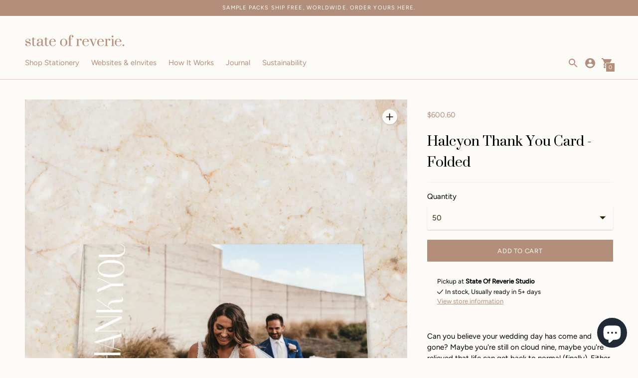

--- FILE ---
content_type: text/html; charset=utf-8
request_url: https://stateofreverie.com/products/halcyon-thankyoucard
body_size: 37873
content:
<!DOCTYPE html>

<!--
      ___                       ___           ___           ___
     /  /\                     /__/\         /  /\         /  /\
    /  /:/_                    \  \:\       /  /:/        /  /::\
   /  /:/ /\  ___     ___       \  \:\     /  /:/        /  /:/\:\
  /  /:/ /:/ /__/\   /  /\  ___  \  \:\   /  /:/  ___   /  /:/  \:\
 /__/:/ /:/  \  \:\ /  /:/ /__/\  \__\:\ /__/:/  /  /\ /__/:/ \__\:\
 \  \:\/:/    \  \:\  /:/  \  \:\ /  /:/ \  \:\ /  /:/ \  \:\ /  /:/
  \  \::/      \  \:\/:/    \  \:\  /:/   \  \:\  /:/   \  \:\  /:/
   \  \:\       \  \::/      \  \:\/:/     \  \:\/:/     \  \:\/:/
    \  \:\       \__\/        \  \::/       \  \::/       \  \::/
     \__\/                     \__\/         \__\/         \__\/

--------------------------------------------------------------------
#  Context v1.9.1
#  Documentation: https://fluorescent.co/help/context/
#  Purchase: https://themes.shopify.com/themes/context/
#  A product by Fluorescent: https://fluorescent.co/
--------------------------------------------------------------------

-->

<html class="no-js supports-no-cookies" lang='en' fontify-lang="en">
  <head>
    <meta charset='utf-8'>
    <meta name='viewport' content='width=device-width,initial-scale=1'>
    <meta name='theme-color' content="#b38e7a">
    <link rel="preconnect" href="https://cdn.shopify.com" crossorigin>
    <link rel='canonical' href='https://stateofreverie.com/products/halcyon-thankyoucard'><link rel="shortcut icon" href="//stateofreverie.com/cdn/shop/files/SOR_favicon_4d8f2d84-a65d-4ce8-a147-efea18db3858_32x32.png?v=1613728560" type="image/png">
    <title>
      Thank You Cards
      
      
      
        &ndash; State Of Reverie
      
    </title>

    





  
  
  
  
  




<meta name="description" content="Modern minimalist thank you cards for weddings, engagement party or events" />
<meta property="og:url" content="https://stateofreverie.com/products/halcyon-thankyoucard">
<meta property="og:site_name" content="State Of Reverie">
<meta property="og:type" content="product">
<meta property="og:title" content="Halcyon Thank You Card - Folded">
<meta property="og:description" content="Modern minimalist thank you cards for weddings, engagement party or events">
<meta property="og:image" content="http://stateofreverie.com/cdn/shop/products/Halcyon_Thankyou_card_Landcsape_1024x.jpg?v=1653373970">
<meta property="og:image:secure_url" content="https://stateofreverie.com/cdn/shop/products/Halcyon_Thankyou_card_Landcsape_1024x.jpg?v=1653373970">
<meta property="og:price:amount" content="600.60">
<meta property="og:price:currency" content="AUD">

<meta name="twitter:title" content="Halcyon Thank You Card - Folded">
<meta name="twitter:description" content="Modern minimalist thank you cards for weddings, engagement party or events">
<meta name="twitter:card" content="summary_large_image">
<meta name="twitter:image" content="https://stateofreverie.com/cdn/shop/products/Halcyon_Thankyou_card_Landcsape_1024x.jpg?v=1653373970">
<meta name="twitter:image:width" content="480">
<meta name="twitter:image:height" content="480">


    

    <script src="https://cdn.jsdelivr.net/npm/css-vars-ponyfill@1"></script>

    <script>
      document.documentElement.className = document.documentElement.className.replace('no-js', '');
      cssVars();

      window.theme = {
        version: 'v1.9.1',
        strings: {
          name: "State Of Reverie",
          addToCart: "Add to Cart",
          soldOut: "Sold Out",
          unavailable: "Unavailable",
          quickCartCheckout: "Go to Checkout",
          collection: {
            filter: "Filter",
            sort: "Sort",
            apply: "Apply",
            show: "Show",
            manual: "Translation missing: en.collections.sort.manual",
            price_ascending: "Translation missing: en.collections.sort.price_ascending",
            price_descending: "Translation missing: en.collections.sort.price_descending",
            title_ascending: "Translation missing: en.collections.sort.title_ascending",
            title_descending: "Translation missing: en.collections.sort.title_descending",
            created_ascending: "Translation missing: en.collections.sort.created_ascending",
            created_descending: "Translation missing: en.collections.sort.created_descending",
            best_selling: "Translation missing: en.collections.sort.best_selling",
          },

          cart: {
            general: {
              currency: "Currency",
              empty: "Your cart is currently empty."
            }
          },
          general: {
            menu: {
              logout: "Logout",
              login_register: "Login \/ Register"
            },
            products: {
              recently_viewed: "Recently Viewed",
              no_recently_viewed: "No recently viewed items."
            }
          },
          products: {
            product: {
              view: "View the full product",
              unavailable: "Unavailable",
              unitPrice: "Unit price",
              unitPriceSeparator: "per"
            }
          },
          layout: {
            cart: {
              title: "Cart"
            }
          },
          search: {
            headings: {
              articles: "Articles",
              pages: "Pages",
              products: "Products"
            },
            view_all: "View all"
          }
        },
        moneyFormat: "<span class=money>${{amount}}</span>",
        urls: {
          cart: {
            base: "/cart",
            add: "/cart/add",
            change: "/cart/change"
          },
          product: {
            recommendations: "/recommendations/products"
          },
          // Manual routes until Shopify adds support
          products: "/products",
          search: {
            base: "/search"
          }
        }
      }

      
    </script>

    

<style>
  @font-face {
  font-family: Figtree;
  font-weight: 400;
  font-style: normal;
  src: url("//stateofreverie.com/cdn/fonts/figtree/figtree_n4.3c0838aba1701047e60be6a99a1b0a40ce9b8419.woff2") format("woff2"),
       url("//stateofreverie.com/cdn/fonts/figtree/figtree_n4.c0575d1db21fc3821f17fd6617d3dee552312137.woff") format("woff");
}


  @font-face {
  font-family: Figtree;
  font-weight: 400;
  font-style: normal;
  src: url("//stateofreverie.com/cdn/fonts/figtree/figtree_n4.3c0838aba1701047e60be6a99a1b0a40ce9b8419.woff2") format("woff2"),
       url("//stateofreverie.com/cdn/fonts/figtree/figtree_n4.c0575d1db21fc3821f17fd6617d3dee552312137.woff") format("woff");
}

  @font-face {
  font-family: Figtree;
  font-weight: 500;
  font-style: normal;
  src: url("//stateofreverie.com/cdn/fonts/figtree/figtree_n5.3b6b7df38aa5986536945796e1f947445832047c.woff2") format("woff2"),
       url("//stateofreverie.com/cdn/fonts/figtree/figtree_n5.f26bf6dcae278b0ed902605f6605fa3338e81dab.woff") format("woff");
}

  @font-face {
  font-family: Figtree;
  font-weight: 400;
  font-style: italic;
  src: url("//stateofreverie.com/cdn/fonts/figtree/figtree_i4.89f7a4275c064845c304a4cf8a4a586060656db2.woff2") format("woff2"),
       url("//stateofreverie.com/cdn/fonts/figtree/figtree_i4.6f955aaaafc55a22ffc1f32ecf3756859a5ad3e2.woff") format("woff");
}


  @font-face {
  font-family: Figtree;
  font-weight: 400;
  font-style: normal;
  src: url("//stateofreverie.com/cdn/fonts/figtree/figtree_n4.3c0838aba1701047e60be6a99a1b0a40ce9b8419.woff2") format("woff2"),
       url("//stateofreverie.com/cdn/fonts/figtree/figtree_n4.c0575d1db21fc3821f17fd6617d3dee552312137.woff") format("woff");
}

  @font-face {
  font-family: Figtree;
  font-weight: 500;
  font-style: normal;
  src: url("//stateofreverie.com/cdn/fonts/figtree/figtree_n5.3b6b7df38aa5986536945796e1f947445832047c.woff2") format("woff2"),
       url("//stateofreverie.com/cdn/fonts/figtree/figtree_n5.f26bf6dcae278b0ed902605f6605fa3338e81dab.woff") format("woff");
}

  @font-face {
  font-family: Figtree;
  font-weight: 400;
  font-style: italic;
  src: url("//stateofreverie.com/cdn/fonts/figtree/figtree_i4.89f7a4275c064845c304a4cf8a4a586060656db2.woff2") format("woff2"),
       url("//stateofreverie.com/cdn/fonts/figtree/figtree_i4.6f955aaaafc55a22ffc1f32ecf3756859a5ad3e2.woff") format("woff");
}

  @font-face {
  font-family: Figtree;
  font-weight: 500;
  font-style: italic;
  src: url("//stateofreverie.com/cdn/fonts/figtree/figtree_i5.969396f679a62854cf82dbf67acc5721e41351f0.woff2") format("woff2"),
       url("//stateofreverie.com/cdn/fonts/figtree/figtree_i5.93bc1cad6c73ca9815f9777c49176dfc9d2890dd.woff") format("woff");
}


  :root {
    --color-accent: #b38e7a;
    --color-text: #000000;
    --color-text-meta: #b38e7a;
    --color-button-text: #fdfbf7;
    --color-bg: #fdfbf7;
    --color-bg-transparent: rgba(253, 251, 247, 0.8);
    --color-bg-meta: #f9f3e7;
    --color-border: #f8ebe3;
    --color-input: #fdfbf7;
    --color-input-text: #2f1e04;
    --color-input-bg-hover: rgba(47, 30, 4, 0.05);
    --color-secondary-button: #f8ebe3;
    --color-secondary-button-darker: #f3dccf;
    --color-secondary-button-text: #705546;
    --color-sale-badge: #ca7363;
    --color-success-message: #2f1e04;
    --color-error-message: #ca7363;

    --color-header-text: #b38e7a;
    --color-header-bg: #fdfbf7;
    --color-header-border: #e0c3b3;
    --color-header-icon: #b38e7a;

    --color-contrast-text: #000000;
    --color-contrast-text-meta: #b38e7a;
    --color-contrast-bg: #fdfbf7;
    --color-contrast-bg-meta: #f9f3e7;
    --color-contrast-border: #e0c3b3;
    --color-contrast-input: #fdfbf7;
    --color-contrast-input-text: #000000;

    --color-navigation-text: #2f1e04;
    --color-navigation-text-meta: #b38e7a;
    --color-navigation-bg: #fdfbf7;
    --color-navigation-bg-meta: ;
    --color-navigation-bg-darker: #f8f1e3;
    --color-navigation-border: #e0c3b3;
    --color-navigation-feature: #f8ebe3;

    --color-drawer-text: #2f1e04;
    --color-drawer-text-meta: #b38e7a;
    --color-drawer-bg: #f8ebe3;
    --color-drawer-bg-meta: #f4dfd3;
    --color-drawer-border: #b38e7a;
    --color-drawer-bg-hover: rgba(47, 30, 4, 0.05);

    --color-footer-text: #705546;
    --color-footer-text-meta: #fdfbf7;
    --color-footer-bg: #e0c3b3;
    --color-footer-border: #fdfbf7;
    --color-footer-input: #fdfbf7;
    --color-footer-input-text: #2f1e04;

    --color-bg-overlay: rgba(0, 0, 0, 0.25);
    --color-transparent-body: rgba(0, 0, 0, 0.5);

    --font-logo: Figtree, sans-serif;
    --font-logo-weight: 400;
    --font-logo-style: normal;

    --font-heading: Figtree, sans-serif;
    --font-heading-weight: 400;
    --font-heading-style: normal;
    --font-heading-bold-weight: 500;

    --font-body: Figtree, sans-serif;
    --font-body-weight: 400;
    --font-body-style: normal;
    --font-body-bold-weight: 500;

    --font-size-body-extra-small: 11px;
    --font-size-body-small: 13px;
    --font-size-body-base: 15px;
    --font-size-body-large: 17px;
    --font-size-body-extra-large: 20px;

    --font-size-heading-display: 50px;
    --font-size-heading-1: 33px;
    --font-size-heading-2: 29px;
    --font-size-heading-3: 25px;
  }
</style>
    <link href="//stateofreverie.com/cdn/shop/t/11/assets/index.css?v=123817387211719782371634949074" rel="stylesheet" type="text/css" media="all" />
    <link href="//stateofreverie.com/cdn/shop/t/11/assets/style.css?v=103494417485040259051644455121" rel="stylesheet" type="text/css" media="all" />

    <script>window.performance && window.performance.mark && window.performance.mark('shopify.content_for_header.start');</script><meta name="google-site-verification" content="sIR5ffyTvKAj1Uz0MTje6Q2b3xtf68cr6aqZP2WT8SA">
<meta id="shopify-digital-wallet" name="shopify-digital-wallet" content="/30027350152/digital_wallets/dialog">
<meta name="shopify-checkout-api-token" content="8e6c6ea5257e4e92bfcdb2eee1922667">
<link rel="alternate" type="application/json+oembed" href="https://stateofreverie.com/products/halcyon-thankyoucard.oembed">
<script async="async" src="/checkouts/internal/preloads.js?locale=en-AU"></script>
<link rel="preconnect" href="https://shop.app" crossorigin="anonymous">
<script async="async" src="https://shop.app/checkouts/internal/preloads.js?locale=en-AU&shop_id=30027350152" crossorigin="anonymous"></script>
<script id="apple-pay-shop-capabilities" type="application/json">{"shopId":30027350152,"countryCode":"AU","currencyCode":"AUD","merchantCapabilities":["supports3DS"],"merchantId":"gid:\/\/shopify\/Shop\/30027350152","merchantName":"State Of Reverie","requiredBillingContactFields":["postalAddress","email","phone"],"requiredShippingContactFields":["postalAddress","email","phone"],"shippingType":"shipping","supportedNetworks":["visa","masterCard"],"total":{"type":"pending","label":"State Of Reverie","amount":"1.00"},"shopifyPaymentsEnabled":true,"supportsSubscriptions":true}</script>
<script id="shopify-features" type="application/json">{"accessToken":"8e6c6ea5257e4e92bfcdb2eee1922667","betas":["rich-media-storefront-analytics"],"domain":"stateofreverie.com","predictiveSearch":true,"shopId":30027350152,"locale":"en"}</script>
<script>var Shopify = Shopify || {};
Shopify.shop = "state-of-reverie.myshopify.com";
Shopify.locale = "en";
Shopify.currency = {"active":"AUD","rate":"1.0"};
Shopify.country = "AU";
Shopify.theme = {"name":"New Context theme - RTW - Fixed Bold error - 10\/7","id":127620382883,"schema_name":"Context","schema_version":"1.9.1","theme_store_id":870,"role":"main"};
Shopify.theme.handle = "null";
Shopify.theme.style = {"id":null,"handle":null};
Shopify.cdnHost = "stateofreverie.com/cdn";
Shopify.routes = Shopify.routes || {};
Shopify.routes.root = "/";</script>
<script type="module">!function(o){(o.Shopify=o.Shopify||{}).modules=!0}(window);</script>
<script>!function(o){function n(){var o=[];function n(){o.push(Array.prototype.slice.apply(arguments))}return n.q=o,n}var t=o.Shopify=o.Shopify||{};t.loadFeatures=n(),t.autoloadFeatures=n()}(window);</script>
<script>
  window.ShopifyPay = window.ShopifyPay || {};
  window.ShopifyPay.apiHost = "shop.app\/pay";
  window.ShopifyPay.redirectState = null;
</script>
<script id="shop-js-analytics" type="application/json">{"pageType":"product"}</script>
<script defer="defer" async type="module" src="//stateofreverie.com/cdn/shopifycloud/shop-js/modules/v2/client.init-shop-cart-sync_DRRuZ9Jb.en.esm.js"></script>
<script defer="defer" async type="module" src="//stateofreverie.com/cdn/shopifycloud/shop-js/modules/v2/chunk.common_Bq80O0pE.esm.js"></script>
<script type="module">
  await import("//stateofreverie.com/cdn/shopifycloud/shop-js/modules/v2/client.init-shop-cart-sync_DRRuZ9Jb.en.esm.js");
await import("//stateofreverie.com/cdn/shopifycloud/shop-js/modules/v2/chunk.common_Bq80O0pE.esm.js");

  window.Shopify.SignInWithShop?.initShopCartSync?.({"fedCMEnabled":true,"windoidEnabled":true});

</script>
<script>
  window.Shopify = window.Shopify || {};
  if (!window.Shopify.featureAssets) window.Shopify.featureAssets = {};
  window.Shopify.featureAssets['shop-js'] = {"shop-cart-sync":["modules/v2/client.shop-cart-sync_CY6GlUyO.en.esm.js","modules/v2/chunk.common_Bq80O0pE.esm.js"],"init-fed-cm":["modules/v2/client.init-fed-cm_rCPA2mwL.en.esm.js","modules/v2/chunk.common_Bq80O0pE.esm.js"],"shop-button":["modules/v2/client.shop-button_BbiiMs1V.en.esm.js","modules/v2/chunk.common_Bq80O0pE.esm.js"],"init-windoid":["modules/v2/client.init-windoid_CeH2ldPv.en.esm.js","modules/v2/chunk.common_Bq80O0pE.esm.js"],"init-shop-cart-sync":["modules/v2/client.init-shop-cart-sync_DRRuZ9Jb.en.esm.js","modules/v2/chunk.common_Bq80O0pE.esm.js"],"shop-cash-offers":["modules/v2/client.shop-cash-offers_DA_Qgce8.en.esm.js","modules/v2/chunk.common_Bq80O0pE.esm.js","modules/v2/chunk.modal_OrVZAp2A.esm.js"],"init-shop-email-lookup-coordinator":["modules/v2/client.init-shop-email-lookup-coordinator_Boi2XQpp.en.esm.js","modules/v2/chunk.common_Bq80O0pE.esm.js"],"shop-toast-manager":["modules/v2/client.shop-toast-manager_DFZ6KygB.en.esm.js","modules/v2/chunk.common_Bq80O0pE.esm.js"],"avatar":["modules/v2/client.avatar_BTnouDA3.en.esm.js"],"pay-button":["modules/v2/client.pay-button_Dggf_qxG.en.esm.js","modules/v2/chunk.common_Bq80O0pE.esm.js"],"init-customer-accounts-sign-up":["modules/v2/client.init-customer-accounts-sign-up_DBLY8aTL.en.esm.js","modules/v2/client.shop-login-button_DXWcN-dk.en.esm.js","modules/v2/chunk.common_Bq80O0pE.esm.js","modules/v2/chunk.modal_OrVZAp2A.esm.js"],"shop-login-button":["modules/v2/client.shop-login-button_DXWcN-dk.en.esm.js","modules/v2/chunk.common_Bq80O0pE.esm.js","modules/v2/chunk.modal_OrVZAp2A.esm.js"],"init-shop-for-new-customer-accounts":["modules/v2/client.init-shop-for-new-customer-accounts_C4srtWVy.en.esm.js","modules/v2/client.shop-login-button_DXWcN-dk.en.esm.js","modules/v2/chunk.common_Bq80O0pE.esm.js","modules/v2/chunk.modal_OrVZAp2A.esm.js"],"init-customer-accounts":["modules/v2/client.init-customer-accounts_B87wJPkU.en.esm.js","modules/v2/client.shop-login-button_DXWcN-dk.en.esm.js","modules/v2/chunk.common_Bq80O0pE.esm.js","modules/v2/chunk.modal_OrVZAp2A.esm.js"],"shop-follow-button":["modules/v2/client.shop-follow-button_73Y7kLC8.en.esm.js","modules/v2/chunk.common_Bq80O0pE.esm.js","modules/v2/chunk.modal_OrVZAp2A.esm.js"],"checkout-modal":["modules/v2/client.checkout-modal_cwDmpVG-.en.esm.js","modules/v2/chunk.common_Bq80O0pE.esm.js","modules/v2/chunk.modal_OrVZAp2A.esm.js"],"lead-capture":["modules/v2/client.lead-capture_BhKPkfCX.en.esm.js","modules/v2/chunk.common_Bq80O0pE.esm.js","modules/v2/chunk.modal_OrVZAp2A.esm.js"],"shop-login":["modules/v2/client.shop-login_DUQNAY7C.en.esm.js","modules/v2/chunk.common_Bq80O0pE.esm.js","modules/v2/chunk.modal_OrVZAp2A.esm.js"],"payment-terms":["modules/v2/client.payment-terms_vFzUuRO4.en.esm.js","modules/v2/chunk.common_Bq80O0pE.esm.js","modules/v2/chunk.modal_OrVZAp2A.esm.js"]};
</script>
<script>(function() {
  var isLoaded = false;
  function asyncLoad() {
    if (isLoaded) return;
    isLoaded = true;
    var urls = ["https:\/\/static.klaviyo.com\/onsite\/js\/klaviyo.js?company_id=TbyPjx\u0026shop=state-of-reverie.myshopify.com","https:\/\/static.klaviyo.com\/onsite\/js\/klaviyo.js?company_id=TbyPjx\u0026shop=state-of-reverie.myshopify.com"];
    for (var i = 0; i < urls.length; i++) {
      var s = document.createElement('script');
      s.type = 'text/javascript';
      s.async = true;
      s.src = urls[i];
      var x = document.getElementsByTagName('script')[0];
      x.parentNode.insertBefore(s, x);
    }
  };
  if(window.attachEvent) {
    window.attachEvent('onload', asyncLoad);
  } else {
    window.addEventListener('load', asyncLoad, false);
  }
})();</script>
<script id="__st">var __st={"a":30027350152,"offset":39600,"reqid":"e573406d-85fc-49db-a491-356b1be54d70-1763623212","pageurl":"stateofreverie.com\/products\/halcyon-thankyoucard","u":"0ec0de69d352","p":"product","rtyp":"product","rid":4636211052680};</script>
<script>window.ShopifyPaypalV4VisibilityTracking = true;</script>
<script id="captcha-bootstrap">!function(){'use strict';const t='contact',e='account',n='new_comment',o=[[t,t],['blogs',n],['comments',n],[t,'customer']],c=[[e,'customer_login'],[e,'guest_login'],[e,'recover_customer_password'],[e,'create_customer']],r=t=>t.map((([t,e])=>`form[action*='/${t}']:not([data-nocaptcha='true']) input[name='form_type'][value='${e}']`)).join(','),a=t=>()=>t?[...document.querySelectorAll(t)].map((t=>t.form)):[];function s(){const t=[...o],e=r(t);return a(e)}const i='password',u='form_key',d=['recaptcha-v3-token','g-recaptcha-response','h-captcha-response',i],f=()=>{try{return window.sessionStorage}catch{return}},m='__shopify_v',_=t=>t.elements[u];function p(t,e,n=!1){try{const o=window.sessionStorage,c=JSON.parse(o.getItem(e)),{data:r}=function(t){const{data:e,action:n}=t;return t[m]||n?{data:e,action:n}:{data:t,action:n}}(c);for(const[e,n]of Object.entries(r))t.elements[e]&&(t.elements[e].value=n);n&&o.removeItem(e)}catch(o){console.error('form repopulation failed',{error:o})}}const l='form_type',E='cptcha';function T(t){t.dataset[E]=!0}const w=window,h=w.document,L='Shopify',v='ce_forms',y='captcha';let A=!1;((t,e)=>{const n=(g='f06e6c50-85a8-45c8-87d0-21a2b65856fe',I='https://cdn.shopify.com/shopifycloud/storefront-forms-hcaptcha/ce_storefront_forms_captcha_hcaptcha.v1.5.2.iife.js',D={infoText:'Protected by hCaptcha',privacyText:'Privacy',termsText:'Terms'},(t,e,n)=>{const o=w[L][v],c=o.bindForm;if(c)return c(t,g,e,D).then(n);var r;o.q.push([[t,g,e,D],n]),r=I,A||(h.body.append(Object.assign(h.createElement('script'),{id:'captcha-provider',async:!0,src:r})),A=!0)});var g,I,D;w[L]=w[L]||{},w[L][v]=w[L][v]||{},w[L][v].q=[],w[L][y]=w[L][y]||{},w[L][y].protect=function(t,e){n(t,void 0,e),T(t)},Object.freeze(w[L][y]),function(t,e,n,w,h,L){const[v,y,A,g]=function(t,e,n){const i=e?o:[],u=t?c:[],d=[...i,...u],f=r(d),m=r(i),_=r(d.filter((([t,e])=>n.includes(e))));return[a(f),a(m),a(_),s()]}(w,h,L),I=t=>{const e=t.target;return e instanceof HTMLFormElement?e:e&&e.form},D=t=>v().includes(t);t.addEventListener('submit',(t=>{const e=I(t);if(!e)return;const n=D(e)&&!e.dataset.hcaptchaBound&&!e.dataset.recaptchaBound,o=_(e),c=g().includes(e)&&(!o||!o.value);(n||c)&&t.preventDefault(),c&&!n&&(function(t){try{if(!f())return;!function(t){const e=f();if(!e)return;const n=_(t);if(!n)return;const o=n.value;o&&e.removeItem(o)}(t);const e=Array.from(Array(32),(()=>Math.random().toString(36)[2])).join('');!function(t,e){_(t)||t.append(Object.assign(document.createElement('input'),{type:'hidden',name:u})),t.elements[u].value=e}(t,e),function(t,e){const n=f();if(!n)return;const o=[...t.querySelectorAll(`input[type='${i}']`)].map((({name:t})=>t)),c=[...d,...o],r={};for(const[a,s]of new FormData(t).entries())c.includes(a)||(r[a]=s);n.setItem(e,JSON.stringify({[m]:1,action:t.action,data:r}))}(t,e)}catch(e){console.error('failed to persist form',e)}}(e),e.submit())}));const S=(t,e)=>{t&&!t.dataset[E]&&(n(t,e.some((e=>e===t))),T(t))};for(const o of['focusin','change'])t.addEventListener(o,(t=>{const e=I(t);D(e)&&S(e,y())}));const B=e.get('form_key'),M=e.get(l),P=B&&M;t.addEventListener('DOMContentLoaded',(()=>{const t=y();if(P)for(const e of t)e.elements[l].value===M&&p(e,B);[...new Set([...A(),...v().filter((t=>'true'===t.dataset.shopifyCaptcha))])].forEach((e=>S(e,t)))}))}(h,new URLSearchParams(w.location.search),n,t,e,['guest_login'])})(!0,!0)}();</script>
<script integrity="sha256-52AcMU7V7pcBOXWImdc/TAGTFKeNjmkeM1Pvks/DTgc=" data-source-attribution="shopify.loadfeatures" defer="defer" src="//stateofreverie.com/cdn/shopifycloud/storefront/assets/storefront/load_feature-81c60534.js" crossorigin="anonymous"></script>
<script crossorigin="anonymous" defer="defer" src="//stateofreverie.com/cdn/shopifycloud/storefront/assets/shopify_pay/storefront-65b4c6d7.js?v=20250812"></script>
<script data-source-attribution="shopify.dynamic_checkout.dynamic.init">var Shopify=Shopify||{};Shopify.PaymentButton=Shopify.PaymentButton||{isStorefrontPortableWallets:!0,init:function(){window.Shopify.PaymentButton.init=function(){};var t=document.createElement("script");t.src="https://stateofreverie.com/cdn/shopifycloud/portable-wallets/latest/portable-wallets.en.js",t.type="module",document.head.appendChild(t)}};
</script>
<script data-source-attribution="shopify.dynamic_checkout.buyer_consent">
  function portableWalletsHideBuyerConsent(e){var t=document.getElementById("shopify-buyer-consent"),n=document.getElementById("shopify-subscription-policy-button");t&&n&&(t.classList.add("hidden"),t.setAttribute("aria-hidden","true"),n.removeEventListener("click",e))}function portableWalletsShowBuyerConsent(e){var t=document.getElementById("shopify-buyer-consent"),n=document.getElementById("shopify-subscription-policy-button");t&&n&&(t.classList.remove("hidden"),t.removeAttribute("aria-hidden"),n.addEventListener("click",e))}window.Shopify?.PaymentButton&&(window.Shopify.PaymentButton.hideBuyerConsent=portableWalletsHideBuyerConsent,window.Shopify.PaymentButton.showBuyerConsent=portableWalletsShowBuyerConsent);
</script>
<script data-source-attribution="shopify.dynamic_checkout.cart.bootstrap">document.addEventListener("DOMContentLoaded",(function(){function t(){return document.querySelector("shopify-accelerated-checkout-cart, shopify-accelerated-checkout")}if(t())Shopify.PaymentButton.init();else{new MutationObserver((function(e,n){t()&&(Shopify.PaymentButton.init(),n.disconnect())})).observe(document.body,{childList:!0,subtree:!0})}}));
</script>
<link id="shopify-accelerated-checkout-styles" rel="stylesheet" media="screen" href="https://stateofreverie.com/cdn/shopifycloud/portable-wallets/latest/accelerated-checkout-backwards-compat.css" crossorigin="anonymous">
<style id="shopify-accelerated-checkout-cart">
        #shopify-buyer-consent {
  margin-top: 1em;
  display: inline-block;
  width: 100%;
}

#shopify-buyer-consent.hidden {
  display: none;
}

#shopify-subscription-policy-button {
  background: none;
  border: none;
  padding: 0;
  text-decoration: underline;
  font-size: inherit;
  cursor: pointer;
}

#shopify-subscription-policy-button::before {
  box-shadow: none;
}

      </style>

<script>window.performance && window.performance.mark && window.performance.mark('shopify.content_for_header.end');</script> 
 
  
	<script>var loox_global_hash = '1747128158169';</script><style>.loox-reviews-default { max-width: 1200px; margin: 0 auto; }.loox-rating .loox-icon { color:#b38e7a; }
:root { --lxs-rating-icon-color: #b38e7a; }</style>
<script>window.BOLD = window.BOLD || {};
   window.BOLD.common = window.BOLD.common || {};
   window.BOLD.common.Shopify = window.BOLD.common.Shopify || {};
   window.BOLD.common.Shopify.shop = {
     domain: 'stateofreverie.com',
     permanent_domain: 'state-of-reverie.myshopify.com',
     url: 'https://stateofreverie.com',
     secure_url: 'https://stateofreverie.com',
     money_format: "\u003cspan class=money\u003e${{amount}}\u003c\/span\u003e",
     currency: "AUD"
   };
   window.BOLD.common.Shopify.customer = {
     id: null,
     tags: null,
   };
   window.BOLD.common.Shopify.cart = {"note":null,"attributes":{},"original_total_price":0,"total_price":0,"total_discount":0,"total_weight":0.0,"item_count":0,"items":[],"requires_shipping":false,"currency":"AUD","items_subtotal_price":0,"cart_level_discount_applications":[],"checkout_charge_amount":0};
   window.BOLD.common.template = 'product';window.BOLD.common.Shopify.formatMoney = function(money, format) {
       function n(t, e) {
           return "undefined" == typeof t ? e : t
       }
       function r(t, e, r, i) {
           if (e = n(e, 2),
               r = n(r, ","),
               i = n(i, "."),
           isNaN(t) || null == t)
               return 0;
           t = (t / 100).toFixed(e);
           var o = t.split(".")
               , a = o[0].replace(/(\d)(?=(\d\d\d)+(?!\d))/g, "$1" + r)
               , s = o[1] ? i + o[1] : "";
           return a + s
       }
       "string" == typeof money && (money = money.replace(".", ""));
       var i = ""
           , o = /\{\{\s*(\w+)\s*\}\}/
           , a = format || window.BOLD.common.Shopify.shop.money_format || window.Shopify.money_format || "$ {{ amount }}";
       switch (a.match(o)[1]) {
           case "amount":
               i = r(money, 2, ",", ".");
               break;
           case "amount_no_decimals":
               i = r(money, 0, ",", ".");
               break;
           case "amount_with_comma_separator":
               i = r(money, 2, ".", ",");
               break;
           case "amount_no_decimals_with_comma_separator":
               i = r(money, 0, ".", ",");
               break;
           case "amount_with_space_separator":
               i = r(money, 2, " ", ",");
               break;
           case "amount_no_decimals_with_space_separator":
               i = r(money, 0, " ", ",");
               break;
           case "amount_with_apostrophe_separator":
               i = r(money, 2, "'", ".");
               break;
       }
       return a.replace(o, i);
   };
   window.BOLD.common.Shopify.saveProduct = function (handle, product) {
     if (typeof handle === 'string' && typeof window.BOLD.common.Shopify.products[handle] === 'undefined') {
       if (typeof product === 'number') {
         window.BOLD.common.Shopify.handles[product] = handle;
         product = { id: product };
       }
       window.BOLD.common.Shopify.products[handle] = product;
     }
   };
   window.BOLD.common.Shopify.saveVariant = function (variant_id, variant) {
     if (typeof variant_id === 'number' && typeof window.BOLD.common.Shopify.variants[variant_id] === 'undefined') {
       window.BOLD.common.Shopify.variants[variant_id] = variant;
     }
   };window.BOLD.common.Shopify.products = window.BOLD.common.Shopify.products || {};
   window.BOLD.common.Shopify.variants = window.BOLD.common.Shopify.variants || {};
   window.BOLD.common.Shopify.handles = window.BOLD.common.Shopify.handles || {};window.BOLD.common.Shopify.handle = "halcyon-thankyoucard"
window.BOLD.common.Shopify.saveProduct("halcyon-thankyoucard", 4636211052680);window.BOLD.common.Shopify.saveVariant(32645475827848, { product_id: 4636211052680, product_handle: "halcyon-thankyoucard", price: 60060, group_id: '', csp_metafield: {}});window.BOLD.common.Shopify.saveVariant(32645475860616, { product_id: 4636211052680, product_handle: "halcyon-thankyoucard", price: 67210, group_id: '', csp_metafield: {}});window.BOLD.common.Shopify.saveVariant(32645475893384, { product_id: 4636211052680, product_handle: "halcyon-thankyoucard", price: 75680, group_id: '', csp_metafield: {}});window.BOLD.common.Shopify.saveVariant(32645475926152, { product_id: 4636211052680, product_handle: "halcyon-thankyoucard", price: 82940, group_id: '', csp_metafield: {}});window.BOLD.common.Shopify.saveVariant(32645475958920, { product_id: 4636211052680, product_handle: "halcyon-thankyoucard", price: 90090, group_id: '', csp_metafield: {}});window.BOLD.common.Shopify.saveVariant(32645475991688, { product_id: 4636211052680, product_handle: "halcyon-thankyoucard", price: 97240, group_id: '', csp_metafield: {}});window.BOLD.common.Shopify.saveVariant(32645476024456, { product_id: 4636211052680, product_handle: "halcyon-thankyoucard", price: 105710, group_id: '', csp_metafield: {}});window.BOLD.apps_installed = {"Currency":1,"Xero":1} || {};window.BOLD.common.Shopify.metafields = window.BOLD.common.Shopify.metafields || {};window.BOLD.common.Shopify.metafields["bold_rp"] = {};window.BOLD.common.Shopify.metafields["bold_csp_defaults"] = {};window.BOLD.common.cacheParams = window.BOLD.common.cacheParams || {};
</script><!-- BEGIN app block: shopify://apps/fontify/blocks/app-embed/334490e2-2153-4a2e-a452-e90bdeffa3cc --><meta name="fontify-picker" content="https://cdn.shopify.com/extensions/48fc5dd9-ffb5-4fff-a905-95b90642715e/fontify-3/assets/main.js">
<link rel="preconnect" href="https://cdn.nitroapps.co" crossorigin=""><!-- shop nitro_fontify metafields --><link rel="stylesheet" href="//fonts.googleapis.com/css?family=Suranna:100,200,300,400,500,600,700,800,900" />
         
<style type="text/css" id="nitro-fontify" >
				 
		 
					h1,h2,h3,blockquote{
				font-family: 'Suranna' !important;
				
			}
		 
	</style>
<script type="text/javascript">
!function(){if(window.opener){window.addEventListener("message",(function t(n){if("fontify_ready"==n.data.action){!function(){let e=setInterval((function(){window.opener&&!window.opener.closed||(clearInterval(e),window.close())}),1e3)}();let n=document.createElement("script");n.type="text/javascript",n.src=e,document.body.appendChild(n),window.removeEventListener("message",t)}}),!1);let e=document.querySelector('meta[name="fontify-picker"]').getAttribute("content");setTimeout(()=>{window.opener.postMessage({action:"init",data:JSON.parse(JSON.stringify({}))},"https://fontify.nitroapps.co")},200)}}();
</script>
<!-- END app block --><script src="https://cdn.shopify.com/extensions/7bc9bb47-adfa-4267-963e-cadee5096caf/inbox-1252/assets/inbox-chat-loader.js" type="text/javascript" defer="defer"></script>
<link href="https://monorail-edge.shopifysvc.com" rel="dns-prefetch">
<script>(function(){if ("sendBeacon" in navigator && "performance" in window) {try {var session_token_from_headers = performance.getEntriesByType('navigation')[0].serverTiming.find(x => x.name == '_s').description;} catch {var session_token_from_headers = undefined;}var session_cookie_matches = document.cookie.match(/_shopify_s=([^;]*)/);var session_token_from_cookie = session_cookie_matches && session_cookie_matches.length === 2 ? session_cookie_matches[1] : "";var session_token = session_token_from_headers || session_token_from_cookie || "";function handle_abandonment_event(e) {var entries = performance.getEntries().filter(function(entry) {return /monorail-edge.shopifysvc.com/.test(entry.name);});if (!window.abandonment_tracked && entries.length === 0) {window.abandonment_tracked = true;var currentMs = Date.now();var navigation_start = performance.timing.navigationStart;var payload = {shop_id: 30027350152,url: window.location.href,navigation_start,duration: currentMs - navigation_start,session_token,page_type: "product"};window.navigator.sendBeacon("https://monorail-edge.shopifysvc.com/v1/produce", JSON.stringify({schema_id: "online_store_buyer_site_abandonment/1.1",payload: payload,metadata: {event_created_at_ms: currentMs,event_sent_at_ms: currentMs}}));}}window.addEventListener('pagehide', handle_abandonment_event);}}());</script>
<script id="web-pixels-manager-setup">(function e(e,d,r,n,o){if(void 0===o&&(o={}),!Boolean(null===(a=null===(i=window.Shopify)||void 0===i?void 0:i.analytics)||void 0===a?void 0:a.replayQueue)){var i,a;window.Shopify=window.Shopify||{};var t=window.Shopify;t.analytics=t.analytics||{};var s=t.analytics;s.replayQueue=[],s.publish=function(e,d,r){return s.replayQueue.push([e,d,r]),!0};try{self.performance.mark("wpm:start")}catch(e){}var l=function(){var e={modern:/Edge?\/(1{2}[4-9]|1[2-9]\d|[2-9]\d{2}|\d{4,})\.\d+(\.\d+|)|Firefox\/(1{2}[4-9]|1[2-9]\d|[2-9]\d{2}|\d{4,})\.\d+(\.\d+|)|Chrom(ium|e)\/(9{2}|\d{3,})\.\d+(\.\d+|)|(Maci|X1{2}).+ Version\/(15\.\d+|(1[6-9]|[2-9]\d|\d{3,})\.\d+)([,.]\d+|)( \(\w+\)|)( Mobile\/\w+|) Safari\/|Chrome.+OPR\/(9{2}|\d{3,})\.\d+\.\d+|(CPU[ +]OS|iPhone[ +]OS|CPU[ +]iPhone|CPU IPhone OS|CPU iPad OS)[ +]+(15[._]\d+|(1[6-9]|[2-9]\d|\d{3,})[._]\d+)([._]\d+|)|Android:?[ /-](13[3-9]|1[4-9]\d|[2-9]\d{2}|\d{4,})(\.\d+|)(\.\d+|)|Android.+Firefox\/(13[5-9]|1[4-9]\d|[2-9]\d{2}|\d{4,})\.\d+(\.\d+|)|Android.+Chrom(ium|e)\/(13[3-9]|1[4-9]\d|[2-9]\d{2}|\d{4,})\.\d+(\.\d+|)|SamsungBrowser\/([2-9]\d|\d{3,})\.\d+/,legacy:/Edge?\/(1[6-9]|[2-9]\d|\d{3,})\.\d+(\.\d+|)|Firefox\/(5[4-9]|[6-9]\d|\d{3,})\.\d+(\.\d+|)|Chrom(ium|e)\/(5[1-9]|[6-9]\d|\d{3,})\.\d+(\.\d+|)([\d.]+$|.*Safari\/(?![\d.]+ Edge\/[\d.]+$))|(Maci|X1{2}).+ Version\/(10\.\d+|(1[1-9]|[2-9]\d|\d{3,})\.\d+)([,.]\d+|)( \(\w+\)|)( Mobile\/\w+|) Safari\/|Chrome.+OPR\/(3[89]|[4-9]\d|\d{3,})\.\d+\.\d+|(CPU[ +]OS|iPhone[ +]OS|CPU[ +]iPhone|CPU IPhone OS|CPU iPad OS)[ +]+(10[._]\d+|(1[1-9]|[2-9]\d|\d{3,})[._]\d+)([._]\d+|)|Android:?[ /-](13[3-9]|1[4-9]\d|[2-9]\d{2}|\d{4,})(\.\d+|)(\.\d+|)|Mobile Safari.+OPR\/([89]\d|\d{3,})\.\d+\.\d+|Android.+Firefox\/(13[5-9]|1[4-9]\d|[2-9]\d{2}|\d{4,})\.\d+(\.\d+|)|Android.+Chrom(ium|e)\/(13[3-9]|1[4-9]\d|[2-9]\d{2}|\d{4,})\.\d+(\.\d+|)|Android.+(UC? ?Browser|UCWEB|U3)[ /]?(15\.([5-9]|\d{2,})|(1[6-9]|[2-9]\d|\d{3,})\.\d+)\.\d+|SamsungBrowser\/(5\.\d+|([6-9]|\d{2,})\.\d+)|Android.+MQ{2}Browser\/(14(\.(9|\d{2,})|)|(1[5-9]|[2-9]\d|\d{3,})(\.\d+|))(\.\d+|)|K[Aa][Ii]OS\/(3\.\d+|([4-9]|\d{2,})\.\d+)(\.\d+|)/},d=e.modern,r=e.legacy,n=navigator.userAgent;return n.match(d)?"modern":n.match(r)?"legacy":"unknown"}(),u="modern"===l?"modern":"legacy",c=(null!=n?n:{modern:"",legacy:""})[u],f=function(e){return[e.baseUrl,"/wpm","/b",e.hashVersion,"modern"===e.buildTarget?"m":"l",".js"].join("")}({baseUrl:d,hashVersion:r,buildTarget:u}),m=function(e){var d=e.version,r=e.bundleTarget,n=e.surface,o=e.pageUrl,i=e.monorailEndpoint;return{emit:function(e){var a=e.status,t=e.errorMsg,s=(new Date).getTime(),l=JSON.stringify({metadata:{event_sent_at_ms:s},events:[{schema_id:"web_pixels_manager_load/3.1",payload:{version:d,bundle_target:r,page_url:o,status:a,surface:n,error_msg:t},metadata:{event_created_at_ms:s}}]});if(!i)return console&&console.warn&&console.warn("[Web Pixels Manager] No Monorail endpoint provided, skipping logging."),!1;try{return self.navigator.sendBeacon.bind(self.navigator)(i,l)}catch(e){}var u=new XMLHttpRequest;try{return u.open("POST",i,!0),u.setRequestHeader("Content-Type","text/plain"),u.send(l),!0}catch(e){return console&&console.warn&&console.warn("[Web Pixels Manager] Got an unhandled error while logging to Monorail."),!1}}}}({version:r,bundleTarget:l,surface:e.surface,pageUrl:self.location.href,monorailEndpoint:e.monorailEndpoint});try{o.browserTarget=l,function(e){var d=e.src,r=e.async,n=void 0===r||r,o=e.onload,i=e.onerror,a=e.sri,t=e.scriptDataAttributes,s=void 0===t?{}:t,l=document.createElement("script"),u=document.querySelector("head"),c=document.querySelector("body");if(l.async=n,l.src=d,a&&(l.integrity=a,l.crossOrigin="anonymous"),s)for(var f in s)if(Object.prototype.hasOwnProperty.call(s,f))try{l.dataset[f]=s[f]}catch(e){}if(o&&l.addEventListener("load",o),i&&l.addEventListener("error",i),u)u.appendChild(l);else{if(!c)throw new Error("Did not find a head or body element to append the script");c.appendChild(l)}}({src:f,async:!0,onload:function(){if(!function(){var e,d;return Boolean(null===(d=null===(e=window.Shopify)||void 0===e?void 0:e.analytics)||void 0===d?void 0:d.initialized)}()){var d=window.webPixelsManager.init(e)||void 0;if(d){var r=window.Shopify.analytics;r.replayQueue.forEach((function(e){var r=e[0],n=e[1],o=e[2];d.publishCustomEvent(r,n,o)})),r.replayQueue=[],r.publish=d.publishCustomEvent,r.visitor=d.visitor,r.initialized=!0}}},onerror:function(){return m.emit({status:"failed",errorMsg:"".concat(f," has failed to load")})},sri:function(e){var d=/^sha384-[A-Za-z0-9+/=]+$/;return"string"==typeof e&&d.test(e)}(c)?c:"",scriptDataAttributes:o}),m.emit({status:"loading"})}catch(e){m.emit({status:"failed",errorMsg:(null==e?void 0:e.message)||"Unknown error"})}}})({shopId: 30027350152,storefrontBaseUrl: "https://stateofreverie.com",extensionsBaseUrl: "https://extensions.shopifycdn.com/cdn/shopifycloud/web-pixels-manager",monorailEndpoint: "https://monorail-edge.shopifysvc.com/unstable/produce_batch",surface: "storefront-renderer",enabledBetaFlags: ["2dca8a86"],webPixelsConfigList: [{"id":"411893974","configuration":"{\"config\":\"{\\\"pixel_id\\\":\\\"G-T6HSXXYL9Q\\\",\\\"target_country\\\":\\\"AU\\\",\\\"gtag_events\\\":[{\\\"type\\\":\\\"begin_checkout\\\",\\\"action_label\\\":\\\"G-T6HSXXYL9Q\\\"},{\\\"type\\\":\\\"search\\\",\\\"action_label\\\":\\\"G-T6HSXXYL9Q\\\"},{\\\"type\\\":\\\"view_item\\\",\\\"action_label\\\":[\\\"G-T6HSXXYL9Q\\\",\\\"MC-9L04MZGHHV\\\"]},{\\\"type\\\":\\\"purchase\\\",\\\"action_label\\\":[\\\"G-T6HSXXYL9Q\\\",\\\"MC-9L04MZGHHV\\\"]},{\\\"type\\\":\\\"page_view\\\",\\\"action_label\\\":[\\\"G-T6HSXXYL9Q\\\",\\\"MC-9L04MZGHHV\\\"]},{\\\"type\\\":\\\"add_payment_info\\\",\\\"action_label\\\":\\\"G-T6HSXXYL9Q\\\"},{\\\"type\\\":\\\"add_to_cart\\\",\\\"action_label\\\":\\\"G-T6HSXXYL9Q\\\"}],\\\"enable_monitoring_mode\\\":false}\"}","eventPayloadVersion":"v1","runtimeContext":"OPEN","scriptVersion":"b2a88bafab3e21179ed38636efcd8a93","type":"APP","apiClientId":1780363,"privacyPurposes":[],"dataSharingAdjustments":{"protectedCustomerApprovalScopes":["read_customer_address","read_customer_email","read_customer_name","read_customer_personal_data","read_customer_phone"]}},{"id":"203161814","configuration":"{\"pixel_id\":\"1025937107822231\",\"pixel_type\":\"facebook_pixel\",\"metaapp_system_user_token\":\"-\"}","eventPayloadVersion":"v1","runtimeContext":"OPEN","scriptVersion":"ca16bc87fe92b6042fbaa3acc2fbdaa6","type":"APP","apiClientId":2329312,"privacyPurposes":["ANALYTICS","MARKETING","SALE_OF_DATA"],"dataSharingAdjustments":{"protectedCustomerApprovalScopes":["read_customer_address","read_customer_email","read_customer_name","read_customer_personal_data","read_customer_phone"]}},{"id":"62980310","configuration":"{\"tagID\":\"2612540851849\"}","eventPayloadVersion":"v1","runtimeContext":"STRICT","scriptVersion":"18031546ee651571ed29edbe71a3550b","type":"APP","apiClientId":3009811,"privacyPurposes":["ANALYTICS","MARKETING","SALE_OF_DATA"],"dataSharingAdjustments":{"protectedCustomerApprovalScopes":["read_customer_address","read_customer_email","read_customer_name","read_customer_personal_data","read_customer_phone"]}},{"id":"shopify-app-pixel","configuration":"{}","eventPayloadVersion":"v1","runtimeContext":"STRICT","scriptVersion":"0450","apiClientId":"shopify-pixel","type":"APP","privacyPurposes":["ANALYTICS","MARKETING"]},{"id":"shopify-custom-pixel","eventPayloadVersion":"v1","runtimeContext":"LAX","scriptVersion":"0450","apiClientId":"shopify-pixel","type":"CUSTOM","privacyPurposes":["ANALYTICS","MARKETING"]}],isMerchantRequest: false,initData: {"shop":{"name":"State Of Reverie","paymentSettings":{"currencyCode":"AUD"},"myshopifyDomain":"state-of-reverie.myshopify.com","countryCode":"AU","storefrontUrl":"https:\/\/stateofreverie.com"},"customer":null,"cart":null,"checkout":null,"productVariants":[{"price":{"amount":600.6,"currencyCode":"AUD"},"product":{"title":"Halcyon Thank You Card - Folded","vendor":"State Of Reverie","id":"4636211052680","untranslatedTitle":"Halcyon Thank You Card - Folded","url":"\/products\/halcyon-thankyoucard","type":"Thank You Card"},"id":"32645475827848","image":{"src":"\/\/stateofreverie.com\/cdn\/shop\/products\/Halcyon_Thankyou_card_Landcsape.jpg?v=1653373970"},"sku":"","title":"50","untranslatedTitle":"50"},{"price":{"amount":672.1,"currencyCode":"AUD"},"product":{"title":"Halcyon Thank You Card - Folded","vendor":"State Of Reverie","id":"4636211052680","untranslatedTitle":"Halcyon Thank You Card - Folded","url":"\/products\/halcyon-thankyoucard","type":"Thank You Card"},"id":"32645475860616","image":{"src":"\/\/stateofreverie.com\/cdn\/shop\/products\/Halcyon_Thankyou_card_Landcsape.jpg?v=1653373970"},"sku":"","title":"75","untranslatedTitle":"75"},{"price":{"amount":756.8,"currencyCode":"AUD"},"product":{"title":"Halcyon Thank You Card - Folded","vendor":"State Of Reverie","id":"4636211052680","untranslatedTitle":"Halcyon Thank You Card - Folded","url":"\/products\/halcyon-thankyoucard","type":"Thank You Card"},"id":"32645475893384","image":{"src":"\/\/stateofreverie.com\/cdn\/shop\/products\/Halcyon_Thankyou_card_Landcsape.jpg?v=1653373970"},"sku":"","title":"100","untranslatedTitle":"100"},{"price":{"amount":829.4,"currencyCode":"AUD"},"product":{"title":"Halcyon Thank You Card - Folded","vendor":"State Of Reverie","id":"4636211052680","untranslatedTitle":"Halcyon Thank You Card - Folded","url":"\/products\/halcyon-thankyoucard","type":"Thank You Card"},"id":"32645475926152","image":{"src":"\/\/stateofreverie.com\/cdn\/shop\/products\/Halcyon_Thankyou_card_Landcsape.jpg?v=1653373970"},"sku":"","title":"125","untranslatedTitle":"125"},{"price":{"amount":900.9,"currencyCode":"AUD"},"product":{"title":"Halcyon Thank You Card - Folded","vendor":"State Of Reverie","id":"4636211052680","untranslatedTitle":"Halcyon Thank You Card - Folded","url":"\/products\/halcyon-thankyoucard","type":"Thank You Card"},"id":"32645475958920","image":{"src":"\/\/stateofreverie.com\/cdn\/shop\/products\/Halcyon_Thankyou_card_Landcsape.jpg?v=1653373970"},"sku":"","title":"150","untranslatedTitle":"150"},{"price":{"amount":972.4,"currencyCode":"AUD"},"product":{"title":"Halcyon Thank You Card - Folded","vendor":"State Of Reverie","id":"4636211052680","untranslatedTitle":"Halcyon Thank You Card - Folded","url":"\/products\/halcyon-thankyoucard","type":"Thank You Card"},"id":"32645475991688","image":{"src":"\/\/stateofreverie.com\/cdn\/shop\/products\/Halcyon_Thankyou_card_Landcsape.jpg?v=1653373970"},"sku":"","title":"175","untranslatedTitle":"175"},{"price":{"amount":1057.1,"currencyCode":"AUD"},"product":{"title":"Halcyon Thank You Card - Folded","vendor":"State Of Reverie","id":"4636211052680","untranslatedTitle":"Halcyon Thank You Card - Folded","url":"\/products\/halcyon-thankyoucard","type":"Thank You Card"},"id":"32645476024456","image":{"src":"\/\/stateofreverie.com\/cdn\/shop\/products\/Halcyon_Thankyou_card_Landcsape.jpg?v=1653373970"},"sku":"","title":"200","untranslatedTitle":"200"}],"purchasingCompany":null},},"https://stateofreverie.com/cdn","ae1676cfwd2530674p4253c800m34e853cb",{"modern":"","legacy":""},{"shopId":"30027350152","storefrontBaseUrl":"https:\/\/stateofreverie.com","extensionBaseUrl":"https:\/\/extensions.shopifycdn.com\/cdn\/shopifycloud\/web-pixels-manager","surface":"storefront-renderer","enabledBetaFlags":"[\"2dca8a86\"]","isMerchantRequest":"false","hashVersion":"ae1676cfwd2530674p4253c800m34e853cb","publish":"custom","events":"[[\"page_viewed\",{}],[\"product_viewed\",{\"productVariant\":{\"price\":{\"amount\":600.6,\"currencyCode\":\"AUD\"},\"product\":{\"title\":\"Halcyon Thank You Card - Folded\",\"vendor\":\"State Of Reverie\",\"id\":\"4636211052680\",\"untranslatedTitle\":\"Halcyon Thank You Card - Folded\",\"url\":\"\/products\/halcyon-thankyoucard\",\"type\":\"Thank You Card\"},\"id\":\"32645475827848\",\"image\":{\"src\":\"\/\/stateofreverie.com\/cdn\/shop\/products\/Halcyon_Thankyou_card_Landcsape.jpg?v=1653373970\"},\"sku\":\"\",\"title\":\"50\",\"untranslatedTitle\":\"50\"}}]]"});</script><script>
  window.ShopifyAnalytics = window.ShopifyAnalytics || {};
  window.ShopifyAnalytics.meta = window.ShopifyAnalytics.meta || {};
  window.ShopifyAnalytics.meta.currency = 'AUD';
  var meta = {"product":{"id":4636211052680,"gid":"gid:\/\/shopify\/Product\/4636211052680","vendor":"State Of Reverie","type":"Thank You Card","variants":[{"id":32645475827848,"price":60060,"name":"Halcyon Thank You Card - Folded - 50","public_title":"50","sku":""},{"id":32645475860616,"price":67210,"name":"Halcyon Thank You Card - Folded - 75","public_title":"75","sku":""},{"id":32645475893384,"price":75680,"name":"Halcyon Thank You Card - Folded - 100","public_title":"100","sku":""},{"id":32645475926152,"price":82940,"name":"Halcyon Thank You Card - Folded - 125","public_title":"125","sku":""},{"id":32645475958920,"price":90090,"name":"Halcyon Thank You Card - Folded - 150","public_title":"150","sku":""},{"id":32645475991688,"price":97240,"name":"Halcyon Thank You Card - Folded - 175","public_title":"175","sku":""},{"id":32645476024456,"price":105710,"name":"Halcyon Thank You Card - Folded - 200","public_title":"200","sku":""}],"remote":false},"page":{"pageType":"product","resourceType":"product","resourceId":4636211052680}};
  for (var attr in meta) {
    window.ShopifyAnalytics.meta[attr] = meta[attr];
  }
</script>
<script class="analytics">
  (function () {
    var customDocumentWrite = function(content) {
      var jquery = null;

      if (window.jQuery) {
        jquery = window.jQuery;
      } else if (window.Checkout && window.Checkout.$) {
        jquery = window.Checkout.$;
      }

      if (jquery) {
        jquery('body').append(content);
      }
    };

    var hasLoggedConversion = function(token) {
      if (token) {
        return document.cookie.indexOf('loggedConversion=' + token) !== -1;
      }
      return false;
    }

    var setCookieIfConversion = function(token) {
      if (token) {
        var twoMonthsFromNow = new Date(Date.now());
        twoMonthsFromNow.setMonth(twoMonthsFromNow.getMonth() + 2);

        document.cookie = 'loggedConversion=' + token + '; expires=' + twoMonthsFromNow;
      }
    }

    var trekkie = window.ShopifyAnalytics.lib = window.trekkie = window.trekkie || [];
    if (trekkie.integrations) {
      return;
    }
    trekkie.methods = [
      'identify',
      'page',
      'ready',
      'track',
      'trackForm',
      'trackLink'
    ];
    trekkie.factory = function(method) {
      return function() {
        var args = Array.prototype.slice.call(arguments);
        args.unshift(method);
        trekkie.push(args);
        return trekkie;
      };
    };
    for (var i = 0; i < trekkie.methods.length; i++) {
      var key = trekkie.methods[i];
      trekkie[key] = trekkie.factory(key);
    }
    trekkie.load = function(config) {
      trekkie.config = config || {};
      trekkie.config.initialDocumentCookie = document.cookie;
      var first = document.getElementsByTagName('script')[0];
      var script = document.createElement('script');
      script.type = 'text/javascript';
      script.onerror = function(e) {
        var scriptFallback = document.createElement('script');
        scriptFallback.type = 'text/javascript';
        scriptFallback.onerror = function(error) {
                var Monorail = {
      produce: function produce(monorailDomain, schemaId, payload) {
        var currentMs = new Date().getTime();
        var event = {
          schema_id: schemaId,
          payload: payload,
          metadata: {
            event_created_at_ms: currentMs,
            event_sent_at_ms: currentMs
          }
        };
        return Monorail.sendRequest("https://" + monorailDomain + "/v1/produce", JSON.stringify(event));
      },
      sendRequest: function sendRequest(endpointUrl, payload) {
        // Try the sendBeacon API
        if (window && window.navigator && typeof window.navigator.sendBeacon === 'function' && typeof window.Blob === 'function' && !Monorail.isIos12()) {
          var blobData = new window.Blob([payload], {
            type: 'text/plain'
          });

          if (window.navigator.sendBeacon(endpointUrl, blobData)) {
            return true;
          } // sendBeacon was not successful

        } // XHR beacon

        var xhr = new XMLHttpRequest();

        try {
          xhr.open('POST', endpointUrl);
          xhr.setRequestHeader('Content-Type', 'text/plain');
          xhr.send(payload);
        } catch (e) {
          console.log(e);
        }

        return false;
      },
      isIos12: function isIos12() {
        return window.navigator.userAgent.lastIndexOf('iPhone; CPU iPhone OS 12_') !== -1 || window.navigator.userAgent.lastIndexOf('iPad; CPU OS 12_') !== -1;
      }
    };
    Monorail.produce('monorail-edge.shopifysvc.com',
      'trekkie_storefront_load_errors/1.1',
      {shop_id: 30027350152,
      theme_id: 127620382883,
      app_name: "storefront",
      context_url: window.location.href,
      source_url: "//stateofreverie.com/cdn/s/trekkie.storefront.308893168db1679b4a9f8a086857af995740364f.min.js"});

        };
        scriptFallback.async = true;
        scriptFallback.src = '//stateofreverie.com/cdn/s/trekkie.storefront.308893168db1679b4a9f8a086857af995740364f.min.js';
        first.parentNode.insertBefore(scriptFallback, first);
      };
      script.async = true;
      script.src = '//stateofreverie.com/cdn/s/trekkie.storefront.308893168db1679b4a9f8a086857af995740364f.min.js';
      first.parentNode.insertBefore(script, first);
    };
    trekkie.load(
      {"Trekkie":{"appName":"storefront","development":false,"defaultAttributes":{"shopId":30027350152,"isMerchantRequest":null,"themeId":127620382883,"themeCityHash":"3233702083193120859","contentLanguage":"en","currency":"AUD","eventMetadataId":"49ba3d4e-8c99-46c9-af57-72596cc304a2"},"isServerSideCookieWritingEnabled":true,"monorailRegion":"shop_domain","enabledBetaFlags":["f0df213a"]},"Session Attribution":{},"S2S":{"facebookCapiEnabled":false,"source":"trekkie-storefront-renderer","apiClientId":580111}}
    );

    var loaded = false;
    trekkie.ready(function() {
      if (loaded) return;
      loaded = true;

      window.ShopifyAnalytics.lib = window.trekkie;

      var originalDocumentWrite = document.write;
      document.write = customDocumentWrite;
      try { window.ShopifyAnalytics.merchantGoogleAnalytics.call(this); } catch(error) {};
      document.write = originalDocumentWrite;

      window.ShopifyAnalytics.lib.page(null,{"pageType":"product","resourceType":"product","resourceId":4636211052680,"shopifyEmitted":true});

      var match = window.location.pathname.match(/checkouts\/(.+)\/(thank_you|post_purchase)/)
      var token = match? match[1]: undefined;
      if (!hasLoggedConversion(token)) {
        setCookieIfConversion(token);
        window.ShopifyAnalytics.lib.track("Viewed Product",{"currency":"AUD","variantId":32645475827848,"productId":4636211052680,"productGid":"gid:\/\/shopify\/Product\/4636211052680","name":"Halcyon Thank You Card - Folded - 50","price":"600.60","sku":"","brand":"State Of Reverie","variant":"50","category":"Thank You Card","nonInteraction":true,"remote":false},undefined,undefined,{"shopifyEmitted":true});
      window.ShopifyAnalytics.lib.track("monorail:\/\/trekkie_storefront_viewed_product\/1.1",{"currency":"AUD","variantId":32645475827848,"productId":4636211052680,"productGid":"gid:\/\/shopify\/Product\/4636211052680","name":"Halcyon Thank You Card - Folded - 50","price":"600.60","sku":"","brand":"State Of Reverie","variant":"50","category":"Thank You Card","nonInteraction":true,"remote":false,"referer":"https:\/\/stateofreverie.com\/products\/halcyon-thankyoucard"});
      }
    });


        var eventsListenerScript = document.createElement('script');
        eventsListenerScript.async = true;
        eventsListenerScript.src = "//stateofreverie.com/cdn/shopifycloud/storefront/assets/shop_events_listener-3da45d37.js";
        document.getElementsByTagName('head')[0].appendChild(eventsListenerScript);

})();</script>
  <script>
  if (!window.ga || (window.ga && typeof window.ga !== 'function')) {
    window.ga = function ga() {
      (window.ga.q = window.ga.q || []).push(arguments);
      if (window.Shopify && window.Shopify.analytics && typeof window.Shopify.analytics.publish === 'function') {
        window.Shopify.analytics.publish("ga_stub_called", {}, {sendTo: "google_osp_migration"});
      }
      console.error("Shopify's Google Analytics stub called with:", Array.from(arguments), "\nSee https://help.shopify.com/manual/promoting-marketing/pixels/pixel-migration#google for more information.");
    };
    if (window.Shopify && window.Shopify.analytics && typeof window.Shopify.analytics.publish === 'function') {
      window.Shopify.analytics.publish("ga_stub_initialized", {}, {sendTo: "google_osp_migration"});
    }
  }
</script>
<script
  defer
  src="https://stateofreverie.com/cdn/shopifycloud/perf-kit/shopify-perf-kit-2.1.2.min.js"
  data-application="storefront-renderer"
  data-shop-id="30027350152"
  data-render-region="gcp-us-central1"
  data-page-type="product"
  data-theme-instance-id="127620382883"
  data-theme-name="Context"
  data-theme-version="1.9.1"
  data-monorail-region="shop_domain"
  data-resource-timing-sampling-rate="10"
  data-shs="true"
  data-shs-beacon="true"
  data-shs-export-with-fetch="true"
  data-shs-logs-sample-rate="1"
></script>
</head>

  <body class='preload '>

    <main role='main' id='root'>
      <header class="header-container" data-component="stickyHeader">
        <div id="shopify-section-static-announcement-bar" class="shopify-section announcement-bar-section">

<section
  class="announcement-bar-wrapper"
  data-section-id="static-announcement-bar"
  data-section-type="announcement-bar"
  data-timing="5000"
>
  

    
      <div
        class="announcement-bar flex items-center justify-center"
        style="
          background-color: ;
          color: #ffffff;
        "
        data-index="0"
        
      >
        <div class="announcement-bar__content"><a class="color-inherit" href="https://stateofreverie.com/collections/sample-packs">
              SAMPLE PACKS SHIP FREE, WORLDWIDE. ORDER YOURS here.
            </a></div>
      </div>
    
      <div
        class="announcement-bar flex items-center justify-center"
        style="
          background-color: ;
          color: #ffffff;
        "
        data-index="1"
        
      >
        <div class="announcement-bar__content"><a class="color-inherit" href="https://stateofreverie.com/pages/shipping-information">
              Free shipping on AUS orders &gt; $500 and INTERNATIONAL &gt; $1000
            </a></div>
      </div>
    
  
</section>


</div>
        <div id="shopify-section-static-header" class="shopify-section header-section">













<script>
  window.theme.quickCartNote = "Your subtotal today is [subtotal]. Shipping and taxes will calculated at checkout.";
</script>




<section
  data-component="header"
  data-section-id="static-header"
  data-section-type="header"
  class="bg-base  w-100 z-5"
  data-navigation='
    [{
          "active": "false",
          "child_active": "false",
          "current": "false",
          "child_current": "false",
          "levels": "2",
          "links": [{
                "active": "false",
                "child_active": "false",
                "current": "false",
                "child_current": "false",
                "levels": "1",

                  "links": [{
                        "active": "false",
                        "child_active": "false",
                        "current": "false",
                        "child_current": "false",
                        "levels": "0",
                        "title": "Bask",
                        "type": "collection_link",
                        "url": "/collections/bask"
                      }
                      ,
{
                        "active": "false",
                        "child_active": "false",
                        "current": "false",
                        "child_current": "false",
                        "levels": "0",
                        "title": "Bodoni",
                        "type": "collection_link",
                        "url": "/collections/bodoni"
                      }
                      ,
{
                        "active": "false",
                        "child_active": "false",
                        "current": "false",
                        "child_current": "false",
                        "levels": "0",
                        "title": "Capri",
                        "type": "collection_link",
                        "url": "/collections/capri"
                      }
                      ,
{
                        "active": "false",
                        "child_active": "false",
                        "current": "false",
                        "child_current": "false",
                        "levels": "0",
                        "title": "Conscious",
                        "type": "collection_link",
                        "url": "/collections/conscious"
                      }
                      ,
{
                        "active": "false",
                        "child_active": "false",
                        "current": "false",
                        "child_current": "false",
                        "levels": "0",
                        "title": "Halcyon",
                        "type": "collection_link",
                        "url": "/collections/halcyon"
                      }
                      ,
{
                        "active": "false",
                        "child_active": "false",
                        "current": "false",
                        "child_current": "false",
                        "levels": "0",
                        "title": "Lagom",
                        "type": "collection_link",
                        "url": "/collections/lagom"
                      }
                      ,
{
                        "active": "false",
                        "child_active": "false",
                        "current": "false",
                        "child_current": "false",
                        "levels": "0",
                        "title": "Optique",
                        "type": "collection_link",
                        "url": "/collections/optique"
                      }
                      ,
{
                        "active": "false",
                        "child_active": "false",
                        "current": "false",
                        "child_current": "false",
                        "levels": "0",
                        "title": "Prana",
                        "type": "collection_link",
                        "url": "/collections/prana"
                      }
                      ,
{
                        "active": "false",
                        "child_active": "false",
                        "current": "false",
                        "child_current": "false",
                        "levels": "0",
                        "title": "Verona",
                        "type": "collection_link",
                        "url": "/collections/verona"
                      }
                      
],
                "title": "Collections",
                "type": "http_link",
                "url": "https://stateofreverie.com/collections"
              }
              ,
{
                "active": "false",
                "child_active": "false",
                "current": "false",
                "child_current": "false",
                "levels": "1",

                  "links": [{
                        "active": "false",
                        "child_active": "false",
                        "current": "false",
                        "child_current": "false",
                        "levels": "0",
                        "title": "Save The Dates",
                        "type": "collection_link",
                        "url": "/collections/save-the-dates"
                      }
                      ,
{
                        "active": "false",
                        "child_active": "false",
                        "current": "false",
                        "child_current": "false",
                        "levels": "0",
                        "title": "Invite Cards",
                        "type": "collection_link",
                        "url": "/collections/invite-cards"
                      }
                      ,
{
                        "active": "false",
                        "child_active": "false",
                        "current": "false",
                        "child_current": "false",
                        "levels": "0",
                        "title": "Enclosure Cards",
                        "type": "collection_link",
                        "url": "/collections/enclosure-cards"
                      }
                      ,
{
                        "active": "false",
                        "child_active": "false",
                        "current": "false",
                        "child_current": "false",
                        "levels": "0",
                        "title": "Name Tags",
                        "type": "collection_link",
                        "url": "/collections/name-tags"
                      }
                      ,
{
                        "active": "false",
                        "child_active": "false",
                        "current": "false",
                        "child_current": "false",
                        "levels": "0",
                        "title": "Pockets",
                        "type": "collection_link",
                        "url": "/collections/pockets"
                      }
                      ,
{
                        "active": "false",
                        "child_active": "false",
                        "current": "false",
                        "child_current": "false",
                        "levels": "0",
                        "title": "Envelopes",
                        "type": "collection_link",
                        "url": "/collections/envelopes"
                      }
                      ,
{
                        "active": "false",
                        "child_active": "false",
                        "current": "false",
                        "child_current": "false",
                        "levels": "0",
                        "title": "Seals",
                        "type": "collection_link",
                        "url": "/collections/envelope-seals"
                      }
                      
],
                "title": "Invitation Suites",
                "type": "collection_link",
                "url": "/collections/invitation-suites"
              }
              ,
{
                "active": "false",
                "child_active": "false",
                "current": "false",
                "child_current": "false",
                "levels": "1",

                  "links": [{
                        "active": "false",
                        "child_active": "false",
                        "current": "false",
                        "child_current": "false",
                        "levels": "0",
                        "title": "Welcome Signs",
                        "type": "collection_link",
                        "url": "/collections/welcome-signs"
                      }
                      ,
{
                        "active": "false",
                        "child_active": "false",
                        "current": "false",
                        "child_current": "false",
                        "levels": "0",
                        "title": "Seating Charts",
                        "type": "collection_link",
                        "url": "/collections/seating-charts"
                      }
                      ,
{
                        "active": "false",
                        "child_active": "false",
                        "current": "false",
                        "child_current": "false",
                        "levels": "0",
                        "title": "Order of Service",
                        "type": "collection_link",
                        "url": "/collections/order-of-service"
                      }
                      ,
{
                        "active": "false",
                        "child_active": "false",
                        "current": "false",
                        "child_current": "false",
                        "levels": "0",
                        "title": "Menus",
                        "type": "collection_link",
                        "url": "/collections/menus"
                      }
                      ,
{
                        "active": "false",
                        "child_active": "false",
                        "current": "false",
                        "child_current": "false",
                        "levels": "0",
                        "title": "Place Cards",
                        "type": "collection_link",
                        "url": "/collections/place-cards"
                      }
                      ,
{
                        "active": "false",
                        "child_active": "false",
                        "current": "false",
                        "child_current": "false",
                        "levels": "0",
                        "title": "Small Signage",
                        "type": "collection_link",
                        "url": "/collections/small-signage"
                      }
                      ,
{
                        "active": "false",
                        "child_active": "false",
                        "current": "false",
                        "child_current": "false",
                        "levels": "0",
                        "title": "Stickers",
                        "type": "collection_link",
                        "url": "/collections/stickers"
                      }
                      
],
                "title": "Day Of Stationery",
                "type": "collection_link",
                "url": "/collections/event-day"
              }
              ,
{
                "active": "false",
                "child_active": "false",
                "current": "false",
                "child_current": "false",
                "levels": "1",

                  "links": [{
                        "active": "false",
                        "child_active": "false",
                        "current": "false",
                        "child_current": "false",
                        "levels": "0",
                        "title": "Thank You Cards",
                        "type": "collection_link",
                        "url": "/collections/thank-you-cards"
                      }
                      ,
{
                        "active": "false",
                        "child_active": "false",
                        "current": "false",
                        "child_current": "false",
                        "levels": "0",
                        "title": "Gift Vouchers",
                        "type": "product_link",
                        "url": "/products/gift-card"
                      }
                      
],
                "title": "Gifts",
                "type": "collection_link",
                "url": "/collections/gifts"
              }
              
],
          "title": "Shop Stationery",
          "type": "collections_link",
          "url": "/collections"
        }

        ,
{
          "active": "false",
          "child_active": "false",
          "current": "false",
          "child_current": "false",
          "levels": "0",
          "links": [],
          "title": "Websites &amp; eInvites",
          "type": "collection_link",
          "url": "/collections/digital-stationery"
        }

        ,
{
          "active": "false",
          "child_active": "false",
          "current": "false",
          "child_current": "false",
          "levels": "1",
          "links": [{
                "active": "false",
                "child_active": "false",
                "current": "false",
                "child_current": "false",
                "levels": "0",

                  "links": [],
                "title": "How To Order",
                "type": "page_link",
                "url": "/pages/howtoorder"
              }
              ,
{
                "active": "false",
                "child_active": "false",
                "current": "false",
                "child_current": "false",
                "levels": "0",

                  "links": [],
                "title": "Sample Packs",
                "type": "collection_link",
                "url": "/collections/sample-packs"
              }
              ,
{
                "active": "false",
                "child_active": "false",
                "current": "false",
                "child_current": "false",
                "levels": "0",

                  "links": [],
                "title": "Colour Chart",
                "type": "http_link",
                "url": "https://cdn.shopify.com/s/files/1/0300/2735/0152/files/SOR_ColourChart_2021_9850bc04-c935-48e8-bb79-21ce903246a2.pdf?v=1632547336"
              }
              ,
{
                "active": "false",
                "child_active": "false",
                "current": "false",
                "child_current": "false",
                "levels": "0",

                  "links": [],
                "title": "FAQs",
                "type": "page_link",
                "url": "/pages/faqs"
              }
              ,
{
                "active": "false",
                "child_active": "false",
                "current": "false",
                "child_current": "false",
                "levels": "0",

                  "links": [],
                "title": "Terms and Conditions",
                "type": "page_link",
                "url": "/pages/terms-and-conditions"
              }
              ,
{
                "active": "false",
                "child_active": "false",
                "current": "false",
                "child_current": "false",
                "levels": "0",

                  "links": [],
                "title": "Customer Reviews",
                "type": "page_link",
                "url": "/pages/customer-reviews"
              }
              
],
          "title": "How It Works",
          "type": "page_link",
          "url": "/pages/howtoorder"
        }

        ,
{
          "active": "false",
          "child_active": "false",
          "current": "false",
          "child_current": "false",
          "levels": "0",
          "links": [],
          "title": "Journal",
          "type": "blog_link",
          "url": "/blogs/news"
        }

        ,
{
          "active": "false",
          "child_active": "false",
          "current": "false",
          "child_current": "false",
          "levels": "0",
          "links": [],
          "title": "Sustainability",
          "type": "page_link",
          "url": "/pages/eco-policy"
        }

        
]
  '
>
  <div
    id="header"
    class="header header--default"
    data-transparent-header="false"
  >
  <div class="
    header__content
    
    header__content--has-customer-accounts
  ">
    <div id="mobile-nav">
      <div class="header__menu-icon">
      <div class="icon ">
  <svg width="100%" viewBox="0 0 24 24">
    
        <path d="M3 18H21V16H3V18ZM3 13H21V11H3V13ZM3 6V8H21V6H3Z" fill="currentColor" />

      
  </svg>
</div>
      </div>
    </div>
    <h1 class="header__logo-wrapper">
      <a href="/" class="header__logo-image color-inherit">

        

          
            
            <img src="//stateofreverie.com/cdn/shop/files/SOR_Logo_NEW_brown_web_200x.png?v=1613536979"
                srcset="//stateofreverie.com/cdn/shop/files/SOR_Logo_NEW_brown_web_200x.png?v=1613536979 1x, //stateofreverie.com/cdn/shop/files/SOR_Logo_NEW_brown_web_200x@2x.png?v=1613536979 2x"
                alt="State Of Reverie">

          

        
      </a>
    </h1>

    <div class="header__sticky-logo-wrapper"></div>

    <div class="flex justify-between" data-primary-navigation="yes">
      <nav class="header__nav">
        


<ul
  class="list ma0 pa0 lh-copy  nav  nav--depth-1  "
  
>
  

    
    

    
    

    

    
    
<li
        class="nav__item        nav__item-parent        nav__item-id-shop-stationery        nav__item-parent--meganav"
        data-navmenu-trigger
        data-navmenu-meganav-trigger
      >
        <a class="nav__link nav__link-parent " href="/collections">Shop Stationery</a>

        
        
<div class="z-5 absolute w-100 left-0 nav__submenu
            nav__meganav
            
" data-nav-submenu data-meganav-menu>
            <div class="w-100 mw-c center ph4">
              <ul class="mega-navigation">
  
    <li class="mega-navigation__list mega-navigation__list--border">
      <h4 class="mega-navigation__list-heading"><a href="https://stateofreverie.com/collections">Collections</a></h4>
      


<ul
  class="list ma0 pa0 lh-copy  nav  nav--depth-  "
  
>
  

    
    

    
    

    

    
    
      <li class="nav__item nav__item-bask">
        <a class="nav__link " href="/collections/bask">Bask</a>
      </li>

    
    
  

    
    

    
    

    

    
    
      <li class="nav__item nav__item-bodoni">
        <a class="nav__link " href="/collections/bodoni">Bodoni</a>
      </li>

    
    
  

    
    

    
    

    

    
    
      <li class="nav__item nav__item-capri">
        <a class="nav__link " href="/collections/capri">Capri</a>
      </li>

    
    
  

    
    

    
    

    

    
    
      <li class="nav__item nav__item-conscious">
        <a class="nav__link " href="/collections/conscious">Conscious</a>
      </li>

    
    
  

    
    

    
    

    

    
    
      <li class="nav__item nav__item-halcyon">
        <a class="nav__link " href="/collections/halcyon">Halcyon</a>
      </li>

    
    
  

    
    

    
    

    

    
    
      <li class="nav__item nav__item-lagom">
        <a class="nav__link " href="/collections/lagom">Lagom</a>
      </li>

    
    
  

    
    

    
    

    

    
    
      <li class="nav__item nav__item-optique">
        <a class="nav__link " href="/collections/optique">Optique</a>
      </li>

    
    
  

    
    

    
    

    

    
    
      <li class="nav__item nav__item-prana">
        <a class="nav__link " href="/collections/prana">Prana</a>
      </li>

    
    
  

    
    

    
    

    

    
    
      <li class="nav__item nav__item-verona">
        <a class="nav__link " href="/collections/verona">Verona</a>
      </li>

    
    
  
</ul>
    </li>
  
    <li class="mega-navigation__list mega-navigation__list--border">
      <h4 class="mega-navigation__list-heading"><a href="/collections/invitation-suites">Invitation Suites</a></h4>
      


<ul
  class="list ma0 pa0 lh-copy  nav  nav--depth-  "
  
>
  

    
    

    
    

    

    
    
      <li class="nav__item nav__item-save-the-dates">
        <a class="nav__link " href="/collections/save-the-dates">Save The Dates</a>
      </li>

    
    
  

    
    

    
    

    

    
    
      <li class="nav__item nav__item-invite-cards">
        <a class="nav__link " href="/collections/invite-cards">Invite Cards</a>
      </li>

    
    
  

    
    

    
    

    

    
    
      <li class="nav__item nav__item-enclosure-cards">
        <a class="nav__link " href="/collections/enclosure-cards">Enclosure Cards</a>
      </li>

    
    
  

    
    

    
    

    

    
    
      <li class="nav__item nav__item-name-tags">
        <a class="nav__link " href="/collections/name-tags">Name Tags</a>
      </li>

    
    
  

    
    

    
    

    

    
    
      <li class="nav__item nav__item-pockets">
        <a class="nav__link " href="/collections/pockets">Pockets</a>
      </li>

    
    
  

    
    

    
    

    

    
    
      <li class="nav__item nav__item-envelopes">
        <a class="nav__link " href="/collections/envelopes">Envelopes</a>
      </li>

    
    
  

    
    

    
    

    

    
    
      <li class="nav__item nav__item-seals">
        <a class="nav__link " href="/collections/envelope-seals">Seals</a>
      </li>

    
    
  
</ul>
    </li>
  
    <li class="mega-navigation__list mega-navigation__list--border">
      <h4 class="mega-navigation__list-heading"><a href="/collections/event-day">Day Of Stationery</a></h4>
      


<ul
  class="list ma0 pa0 lh-copy  nav  nav--depth-  "
  
>
  

    
    

    
    

    

    
    
      <li class="nav__item nav__item-welcome-signs">
        <a class="nav__link " href="/collections/welcome-signs">Welcome Signs</a>
      </li>

    
    
  

    
    

    
    

    

    
    
      <li class="nav__item nav__item-seating-charts">
        <a class="nav__link " href="/collections/seating-charts">Seating Charts</a>
      </li>

    
    
  

    
    

    
    

    

    
    
      <li class="nav__item nav__item-order-of-service">
        <a class="nav__link " href="/collections/order-of-service">Order of Service</a>
      </li>

    
    
  

    
    

    
    

    

    
    
      <li class="nav__item nav__item-menus">
        <a class="nav__link " href="/collections/menus">Menus</a>
      </li>

    
    
  

    
    

    
    

    

    
    
      <li class="nav__item nav__item-place-cards">
        <a class="nav__link " href="/collections/place-cards">Place Cards</a>
      </li>

    
    
  

    
    

    
    

    

    
    
      <li class="nav__item nav__item-small-signage">
        <a class="nav__link " href="/collections/small-signage">Small Signage</a>
      </li>

    
    
  

    
    

    
    

    

    
    
      <li class="nav__item nav__item-stickers">
        <a class="nav__link " href="/collections/stickers">Stickers</a>
      </li>

    
    
  
</ul>
    </li>
  
    <li class="mega-navigation__list ">
      <h4 class="mega-navigation__list-heading"><a href="/collections/gifts">Gifts</a></h4>
      


<ul
  class="list ma0 pa0 lh-copy  nav  nav--depth-  "
  
>
  

    
    

    
    

    

    
    
      <li class="nav__item nav__item-thank-you-cards">
        <a class="nav__link " href="/collections/thank-you-cards">Thank You Cards</a>
      </li>

    
    
  

    
    

    
    

    

    
    
      <li class="nav__item nav__item-gift-vouchers">
        <a class="nav__link " href="/products/gift-card">Gift Vouchers</a>
      </li>

    
    
  
</ul>
    </li>
  

  
    

    
    
      
      <div class="mega-navigation__featured">
        <div class="mega-navigation__featured-wrapper">
          <style>

  

  #Image-24991741378723-0 {
    max-width: 600px;
    max-height: 480.0px;
  }
  #ImageWrapper-24991741378723-0 {
    max-width: 600px;
  }

  #ImageWrapper-24991741378723-0::before {padding-top:80.0%;
  }
</style><div
  id="ImageWrapper-24991741378723-0"
  data-image-id="24991741378723"
  class="responsive-image__wrapper  "
  
>
  <img id="Image-24991741378723-0"
    class="responsive-image__image lazyload "
    src="//stateofreverie.com/cdn/shop/files/PA140104_300x.jpg?v=1634255331"
    data-src="//stateofreverie.com/cdn/shop/files/PA140104_{width}x.jpg?v=1634255331"
    data-widths="[180,360,540,720,900,1080,1296,1440]"
    data-aspectratio="1.25"
    data-sizes="auto"
    tabindex="-1"
    alt=""
    
  >
</div>

<noscript>
  <img class="" src="//stateofreverie.com/cdn/shop/files/PA140104_2048x2048.jpg?v=1634255331" alt="">
</noscript>

          
            <div class="mega-navigation__featured-content">
              
                <h6 class="mega-navigation__featured-heading type-body-small">Sample Our Stationery</h6>
              
              
                <a class="mega-navigation__featured-link type-body-small" href="/collections/sample-packs">With free shipping worldwide &rarr;</a>
              
            </div>
          
        </div>
      </div>
      
    
  
</ul>
            </div>
          </div>

        
        



      </li>
    
  

    
    

    
    

    

    
    
      <li class="nav__item nav__item-websites-einvites">
        <a class="nav__link " href="/collections/digital-stationery">Websites & eInvites</a>
      </li>

    
    
  

    
    

    
    

    

    
    
<li
        class="nav__item        nav__item-parent        nav__item-id-how-it-works        "
        data-navmenu-trigger
        
      >
        <a class="nav__link nav__link-parent " href="/pages/howtoorder">How It Works</a>

        
        
          


<ul
  class="list ma0 pa0 lh-copy default nav  nav--depth-2  nav__submenu"
  data-nav-submenu
>
  

    
    

    
    

    

    
    
      <li class="nav__item nav__item-how-to-order">
        <a class="nav__link " href="/pages/howtoorder">How To Order</a>
      </li>

    
    
  

    
    

    
    

    

    
    
      <li class="nav__item nav__item-sample-packs">
        <a class="nav__link " href="/collections/sample-packs">Sample Packs</a>
      </li>

    
    
  

    
    

    
    

    

    
    
      <li class="nav__item nav__item-colour-chart">
        <a class="nav__link " href="https://cdn.shopify.com/s/files/1/0300/2735/0152/files/SOR_ColourChart_2021_9850bc04-c935-48e8-bb79-21ce903246a2.pdf?v=1632547336">Colour Chart</a>
      </li>

    
    
  

    
    

    
    

    

    
    
      <li class="nav__item nav__item-faqs">
        <a class="nav__link " href="/pages/faqs">FAQs</a>
      </li>

    
    
  

    
    

    
    

    

    
    
      <li class="nav__item nav__item-terms-and-conditions">
        <a class="nav__link " href="/pages/terms-and-conditions">Terms and Conditions</a>
      </li>

    
    
  

    
    

    
    

    

    
    
      <li class="nav__item nav__item-customer-reviews">
        <a class="nav__link " href="/pages/customer-reviews">Customer Reviews</a>
      </li>

    
    
  
</ul>
        



      </li>
    
  

    
    

    
    

    

    
    
      <li class="nav__item nav__item-journal">
        <a class="nav__link " href="/blogs/news">Journal</a>
      </li>

    
    
  

    
    

    
    

    

    
    
      <li class="nav__item nav__item-sustainability">
        <a class="nav__link " href="/pages/eco-policy">Sustainability</a>
      </li>

    
    
  
</ul>
      </nav>
      <div class="no-js-menu no-js-menu--desktop">
        <nav>
  <ul>
    
      <li><a href="/collections">Shop Stationery</a></li>
      
        <li><a href="https://stateofreverie.com/collections">Collections</a></li>
        
          <li><a href="/collections/bask">Bask</a></li>
          
        
          <li><a href="/collections/bodoni">Bodoni</a></li>
          
        
          <li><a href="/collections/capri">Capri</a></li>
          
        
          <li><a href="/collections/conscious">Conscious</a></li>
          
        
          <li><a href="/collections/halcyon">Halcyon</a></li>
          
        
          <li><a href="/collections/lagom">Lagom</a></li>
          
        
          <li><a href="/collections/optique">Optique</a></li>
          
        
          <li><a href="/collections/prana">Prana</a></li>
          
        
          <li><a href="/collections/verona">Verona</a></li>
          
        
      
        <li><a href="/collections/invitation-suites">Invitation Suites</a></li>
        
          <li><a href="/collections/save-the-dates">Save The Dates</a></li>
          
        
          <li><a href="/collections/invite-cards">Invite Cards</a></li>
          
        
          <li><a href="/collections/enclosure-cards">Enclosure Cards</a></li>
          
        
          <li><a href="/collections/name-tags">Name Tags</a></li>
          
        
          <li><a href="/collections/pockets">Pockets</a></li>
          
        
          <li><a href="/collections/envelopes">Envelopes</a></li>
          
        
          <li><a href="/collections/envelope-seals">Seals</a></li>
          
        
      
        <li><a href="/collections/event-day">Day Of Stationery</a></li>
        
          <li><a href="/collections/welcome-signs">Welcome Signs</a></li>
          
        
          <li><a href="/collections/seating-charts">Seating Charts</a></li>
          
        
          <li><a href="/collections/order-of-service">Order of Service</a></li>
          
        
          <li><a href="/collections/menus">Menus</a></li>
          
        
          <li><a href="/collections/place-cards">Place Cards</a></li>
          
        
          <li><a href="/collections/small-signage">Small Signage</a></li>
          
        
          <li><a href="/collections/stickers">Stickers</a></li>
          
        
      
        <li><a href="/collections/gifts">Gifts</a></li>
        
          <li><a href="/collections/thank-you-cards">Thank You Cards</a></li>
          
        
          <li><a href="/products/gift-card">Gift Vouchers</a></li>
          
        
      
    
      <li><a href="/collections/digital-stationery">Websites & eInvites</a></li>
      
    
      <li><a href="/pages/howtoorder">How It Works</a></li>
      
        <li><a href="/pages/howtoorder">How To Order</a></li>
        
      
        <li><a href="/collections/sample-packs">Sample Packs</a></li>
        
      
        <li><a href="https://cdn.shopify.com/s/files/1/0300/2735/0152/files/SOR_ColourChart_2021_9850bc04-c935-48e8-bb79-21ce903246a2.pdf?v=1632547336">Colour Chart</a></li>
        
      
        <li><a href="/pages/faqs">FAQs</a></li>
        
      
        <li><a href="/pages/terms-and-conditions">Terms and Conditions</a></li>
        
      
        <li><a href="/pages/customer-reviews">Customer Reviews</a></li>
        
      
    
      <li><a href="/blogs/news">Journal</a></li>
      
    
      <li><a href="/pages/eco-policy">Sustainability</a></li>
      
    
  </ul>
</nav>
      </div>

      <div class="header__icon-wrapper">
        <ul class="header__icon-list">
          <li class="header__icon header__icon--search">
            <noscript>
            <a href="/search" class="color-inherit">
              <div class="relative" style="width: 24px;">
                <svg class="icon" xmlns="http://www.w3.org/2000/svg" width="24" height="24" viewBox="0 0 24 24"><path d="M15.5 14h-.79l-.28-.27C15.41 12.59 16 11.11 16 9.5 16 5.91 13.09 3 9.5 3S3 5.91 3 9.5 5.91 16 9.5 16c1.61 0 3.09-.59 4.23-1.57l.27.28v.79l5 4.99L20.49 19l-4.99-5zm-6 0C7.01 14 5 11.99 5 9.5S7.01 5 9.5 5 14 7.01 14 9.5 11.99 14 9.5 14z"/><path d="M0 0h24v24H0z" fill="none"/></svg>
              </div>
            </a>
            </noscript>
            

<div class="quick-search">
  <script type="application/json" data-settings>
  {
    "limit": 4,
    "show_articles": true,
    "show_pages": true,
    "show_products": true,
    "show_price": true,
    "show_vendor": false
  }
</script>

  <a href="#" class="color-inherit no-ajax quick-search__trigger">
    <div class="icon ">
  <svg width="100%" viewBox="0 0 24 24">
    
        <path d="M15.5 14h-.79l-.28-.27C15.41 12.59 16 11.11 16 9.5 16 5.91 13.09 3 9.5 3S3 5.91 3 9.5 5.91 16 9.5 16c1.61 0 3.09-.59 4.23-1.57l.27.28v.79l5 4.99L20.49 19l-4.99-5zm-6 0C7.01 14 5 11.99 5 9.5S7.01 5 9.5 5 14 7.01 14 9.5 11.99 14 9.5 14z" fill="currentColor" /><path d="M0 0h24v24H0z" fill="none" />

      
  </svg>
</div>
  </a>

  <div class="search hidden">
    <div class="search__container">
      <form action="/search" class="search__input-container" autocomplete="off">
        <input
          autofocus
          type="search"
          name="q"
          class="search__input"
          placeholder="What are you looking for?"
        />

        <div class="search__input-actions">
          <a href="#" class="search__input-clear accent-link">Clear</a>
          <a href="#" class="search__input-close accent-link">
            <div class="icon ">
  <svg width="100%" viewBox="0 0 24 24">
    
        <path d="M0 0h24v24H0V0z" fill="none"/><path d="M19 6.41L17.59 5 12 10.59 6.41 5 5 6.41 10.59 12 5 17.59 6.41 19 12 13.41 17.59 19 19 17.59 13.41 12 19 6.41z" fill="currentColor" />

      
  </svg>
</div>
          </a>
          <button
            type="submit"
            class="search__submit-button bttn bttn--small"
          >
            Search
          </button>
        </div>

        <div class="search__results"></div>
      </form>
    </div>
  </div>

  <div class="search__overlay"></div>
</div>

          </li><li class="header__icon header__icon--account">
              <a href="/account" class="color-inherit">
                <div class="relative" style="width: 24px;">
                  <svg class="icon" xmlns="http://www.w3.org/2000/svg" width="24" height="24" viewBox="0 0 24 24"><path d="M12 2C6.48 2 2 6.48 2 12s4.48 10 10 10 10-4.48 10-10S17.52 2 12 2zm0 3c1.66 0 3 1.34 3 3s-1.34 3-3 3-3-1.34-3-3 1.34-3 3-3zm0 14.2c-2.5 0-4.71-1.28-6-3.22.03-1.99 4-3.08 6-3.08 1.99 0 5.97 1.09 6 3.08-1.29 1.94-3.5 3.22-6 3.22z"/><path d="M0 0h24v24H0z" fill="none"/></svg>
                </div>
              </a>
            </li><li class="header__icon header__icon--cart">
              <a href="/cart" class="color-inherit js-cart-drawer-toggle">
                <div class="quick-cart__icon" style="width: 24px;">
                  <svg class="icon" xmlns="http://www.w3.org/2000/svg" width="24" height="24" viewBox="0 0 24 24"><path d="M7 18c-1.1 0-1.99.9-1.99 2S5.9 22 7 22s2-.9 2-2-.9-2-2-2zM1 2v2h2l3.6 7.59-1.35 2.45c-.16.28-.25.61-.25.96 0 1.1.9 2 2 2h12v-2H7.42c-.14 0-.25-.11-.25-.25l.03-.12.9-1.63h7.45c.75 0 1.41-.41 1.75-1.03l3.58-6.49c.08-.14.12-.31.12-.48 0-.55-.45-1-1-1H5.21l-.94-2H1zm16 16c-1.1 0-1.99.9-1.99 2s.89 2 1.99 2 2-.9 2-2-.9-2-2-2z"/><path d="M0 0h24v24H0z" fill="none"/></svg>
                  <div class="quick-cart__indicator js-cart-count">
                    0
                  </div>
                  <div class="quick-cart" data-component="quickCart">
  <div class="quick-cart__overlay js-overlay"></div>

  <div class="quick-cart__popup">
    <ul class="quick-cart__tabs">
      <li>
        <a class="js-tab-link-cart" href="#">Cart</a>
      </li>
      <li>
        <a class="js-tab-link-recent" href="#">Recently Viewed</a>
      </li>
      <li>
        <a class="js-tab-link-quick-shop quick-cart__quick-shop-product" href="#">Add</a>
      </li>
      <li class="quick-cart__close js-close">
        <svg xmlns="http://www.w3.org/2000/svg" width="20" height="20" class="icon" viewBox="0 0 20 20"><path d="M15.89 14.696l-4.734-4.734 4.717-4.717c.4-.4.37-1.085-.03-1.485s-1.085-.43-1.485-.03L9.641 8.447 4.97 3.776c-.4-.4-1.085-.37-1.485.03s-.43 1.085-.03 1.485l4.671 4.671-4.688 4.688c-.4.4-.37 1.085.03 1.485s1.085.43 1.485.03l4.688-4.687 4.734 4.734c.4.4 1.085.37 1.485-.03s.43-1.085.03-1.485z"/></svg>

      </li>
    </ul>


    <div class='quick-cart__items js-items'>
      <div class='abs fill'>
        <svg viewBox="0 0 100 86" class='loader abs fill mxa cg'>
          <use xlink:href="#logo"></use>
        </svg>
      </div>
    </div>

    <footer class='quick-cart__footer js-footer'>
      <p class='mt0 quick-cart__discounts js-discounts'>-</p><p class='ma0'>Your subtotal today is <span class='js-subtotal'>$-.--</span>. Tax included and <a href="/policies/shipping-policy">shipping</a> calculated at checkout.
</p>
      <a
        class="quick-cart__checkout-button bttn bttn-full bttn--small no-ajax"
        href="/cart"
      >
        Go to cart
      </a>
    </footer>
  </div>
</div>
                </div>
              </a>
          </li>
        </ul>
      </div>
    </div>
  </div>
  <div class="no-js-menu no-js-menu--mobile">
    <nav>
  <ul>
    
      <li><a href="/collections">Shop Stationery</a></li>
      
        <li><a href="https://stateofreverie.com/collections">Collections</a></li>
        
          <li><a href="/collections/bask">Bask</a></li>
          
        
          <li><a href="/collections/bodoni">Bodoni</a></li>
          
        
          <li><a href="/collections/capri">Capri</a></li>
          
        
          <li><a href="/collections/conscious">Conscious</a></li>
          
        
          <li><a href="/collections/halcyon">Halcyon</a></li>
          
        
          <li><a href="/collections/lagom">Lagom</a></li>
          
        
          <li><a href="/collections/optique">Optique</a></li>
          
        
          <li><a href="/collections/prana">Prana</a></li>
          
        
          <li><a href="/collections/verona">Verona</a></li>
          
        
      
        <li><a href="/collections/invitation-suites">Invitation Suites</a></li>
        
          <li><a href="/collections/save-the-dates">Save The Dates</a></li>
          
        
          <li><a href="/collections/invite-cards">Invite Cards</a></li>
          
        
          <li><a href="/collections/enclosure-cards">Enclosure Cards</a></li>
          
        
          <li><a href="/collections/name-tags">Name Tags</a></li>
          
        
          <li><a href="/collections/pockets">Pockets</a></li>
          
        
          <li><a href="/collections/envelopes">Envelopes</a></li>
          
        
          <li><a href="/collections/envelope-seals">Seals</a></li>
          
        
      
        <li><a href="/collections/event-day">Day Of Stationery</a></li>
        
          <li><a href="/collections/welcome-signs">Welcome Signs</a></li>
          
        
          <li><a href="/collections/seating-charts">Seating Charts</a></li>
          
        
          <li><a href="/collections/order-of-service">Order of Service</a></li>
          
        
          <li><a href="/collections/menus">Menus</a></li>
          
        
          <li><a href="/collections/place-cards">Place Cards</a></li>
          
        
          <li><a href="/collections/small-signage">Small Signage</a></li>
          
        
          <li><a href="/collections/stickers">Stickers</a></li>
          
        
      
        <li><a href="/collections/gifts">Gifts</a></li>
        
          <li><a href="/collections/thank-you-cards">Thank You Cards</a></li>
          
        
          <li><a href="/products/gift-card">Gift Vouchers</a></li>
          
        
      
    
      <li><a href="/collections/digital-stationery">Websites & eInvites</a></li>
      
    
      <li><a href="/pages/howtoorder">How It Works</a></li>
      
        <li><a href="/pages/howtoorder">How To Order</a></li>
        
      
        <li><a href="/collections/sample-packs">Sample Packs</a></li>
        
      
        <li><a href="https://cdn.shopify.com/s/files/1/0300/2735/0152/files/SOR_ColourChart_2021_9850bc04-c935-48e8-bb79-21ce903246a2.pdf?v=1632547336">Colour Chart</a></li>
        
      
        <li><a href="/pages/faqs">FAQs</a></li>
        
      
        <li><a href="/pages/terms-and-conditions">Terms and Conditions</a></li>
        
      
        <li><a href="/pages/customer-reviews">Customer Reviews</a></li>
        
      
    
      <li><a href="/blogs/news">Journal</a></li>
      
    
      <li><a href="/pages/eco-policy">Sustainability</a></li>
      
    
  </ul>
</nav>
  </div>
  </div>

</section>



<style>
  .header__logo-text {
    font-size: 40px;
  }

  .header.header--transparent {
    border-color: #fdfbf7;
    color: #fdfbf7;
  }

  .header.header--transparent .header__icon-wrapper,
  .header.header--transparent #mobile-nav {
    color: #fdfbf7;
  }

  

  
    .header__logo-image {
      display: block;
      max-width: 200px;
    }
  
</style>





</div>
      </header>
      <div id="shopify-section-static-drawer-menu" class="shopify-section">







<section
  class="drawer-menu"
  data-section-id="static-drawer-menu"
  data-section-type="drawer-menu"
>
  <div class="drawer-menu__overlay" data-overlay></div>

  <div class="drawer-menu__panel">

    <div class="drawer-menu__search-overlay" data-quick-search>
      <script type="application/json" data-settings>
  {
    "limit": 4,
    "show_articles": true,
    "show_pages": true,
    "show_products": true,
    "show_price": true,
    "show_vendor": false
  }
</script>
      <form action="/search" class="quick-search__container" autocomplete="off">
        <div class="drawer-menu__search-bar">
          <button class="drawer-menu__search-submit" type="submit">
            <div class="icon ">
  <svg width="100%" viewBox="0 0 24 24">
    
        <path d="M15.5 14h-.79l-.28-.27C15.41 12.59 16 11.11 16 9.5 16 5.91 13.09 3 9.5 3S3 5.91 3 9.5 5.91 16 9.5 16c1.61 0 3.09-.59 4.23-1.57l.27.28v.79l5 4.99L20.49 19l-4.99-5zm-6 0C7.01 14 5 11.99 5 9.5S7.01 5 9.5 5 14 7.01 14 9.5 11.99 14 9.5 14z" fill="currentColor" /><path d="M0 0h24v24H0z" fill="none" />

      
  </svg>
</div>
          </button>
          <input
            class="drawer-menu__search-input input-reset"
            type="text"
            name="q"
            placeholder="What are you looking for?"
            data-input
          />
          <a class="drawer-menu__search-clear" href="#" data-clear>
            Clear
          </a>
          <a class="drawer-menu__search-close" href="#" data-close>
            <div class="icon ">
  <svg width="100%" viewBox="0 0 24 24">
    
        <path d="M0 0h24v24H0V0z" fill="none"/><path d="M19 6.41L17.59 5 12 10.59 6.41 5 5 6.41 10.59 12 5 17.59 6.41 19 12 13.41 17.59 19 19 17.59 13.41 12 19 6.41z" fill="currentColor" />

      
  </svg>
</div>
          </a>
        </div>
        <div class="drawer-menu__search-results" data-results scroll-lock-ignore></div>
      </form>
    </div>

    <div class="drawer-menu__header">
      <div class="drawer-menu__logo"><style>

  

  #Image-24738070823075-0 {
    max-width: 250px;
    max-height: 28.999999999999996px;
  }
  #ImageWrapper-24738070823075-0 {
    max-width: 250px;
  }

  #ImageWrapper-24738070823075-0::before {padding-top:11.599999999999998%;
  }
</style><div
  id="ImageWrapper-24738070823075-0"
  data-image-id="24738070823075"
  class="responsive-image__wrapper  "
  
>
  <img id="Image-24738070823075-0"
    class="responsive-image__image lazyload "
    src="//stateofreverie.com/cdn/shop/files/SOR_Logo_Brown_250px_300x.png?v=1632972136"
    data-src="//stateofreverie.com/cdn/shop/files/SOR_Logo_Brown_250px_{width}x.png?v=1632972136"
    data-widths="[180,250]"
    data-aspectratio="8.620689655172415"
    data-sizes="auto"
    tabindex="-1"
    alt=""
    
  >
</div>

<noscript>
  <img class="" src="//stateofreverie.com/cdn/shop/files/SOR_Logo_Brown_250px_2048x2048.png?v=1632972136" alt="">
</noscript>

</div>
      <div class="drawer-menu__close" data-close-drawer>
        <div class="icon ">
  <svg width="100%" viewBox="0 0 24 24">
    
        <path d="M0 0h24v24H0V0z" fill="none"/><path d="M19 6.41L17.59 5 12 10.59 6.41 5 5 6.41 10.59 12 5 17.59 6.41 19 12 13.41 17.59 19 19 17.59 13.41 12 19 6.41z" fill="currentColor" />

      
  </svg>
</div>
      </div>
    </div>

    <div class="drawer-menu__bottom">
      <div class="drawer-menu__all-links" data-depth="0" data-all-links>
        <div class="drawer-menu__contents" scroll-lock-ignore>

          <div class="drawer-menu__main" data-main>
            <ul class="drawer-menu__primary-links" data-primary-container="true" data-depth="0">
              <li class="drawer-menu__item" data-list-item>
    <a
      data-item="parent"
      class="drawer-menu__link no-transition"
      href="/collections"
      
        data-link="primary"
      
    >
      <span>Shop Stationery</span><div class="icon ">
  <svg width="100%" viewBox="0 0 24 24">
    
        <path d="M0 0h24v24H0z" fill="none"/><path d="M10 6L8.59 7.41 13.17 12l-4.58 4.59L10 18l6-6z" fill="currentColor" />

      
  </svg>
</div>
</a>

    
<ul class="drawer-menu__list drawer-menu__list--sub" data-height-reference>
        <li class="drawer-menu__item drawer-menu__item--heading">
          <button class="drawer-menu__link" data-heading="true" data-item="back">
            <span>Shop Stationery</span>
            <div class="icon ">
  <svg width="100%" viewBox="0 0 24 24">
    
        <path d="M0 0h24v24H0z" fill="none"/><path d="M15.41 7.41L14 6l-6 6 6 6 1.41-1.41L10.83 12z" fill="currentColor" />

      
  </svg>
</div>
          </button>
        </li>
        <li class="drawer-menu__item" data-list-item>
    <a
      data-item="parent"
      class="drawer-menu__link no-transition"
      href="https://stateofreverie.com/collections"
      
        data-link="primary"
      
    >
      <span>Collections</span><div class="icon ">
  <svg width="100%" viewBox="0 0 24 24">
    
        <path d="M0 0h24v24H0z" fill="none"/><path d="M10 6L8.59 7.41 13.17 12l-4.58 4.59L10 18l6-6z" fill="currentColor" />

      
  </svg>
</div>
</a>

    
<ul class="drawer-menu__list drawer-menu__list--sub" data-height-reference>
        <li class="drawer-menu__item drawer-menu__item--heading">
          <button class="drawer-menu__link" data-heading="true" data-item="back">
            <span>Collections</span>
            <div class="icon ">
  <svg width="100%" viewBox="0 0 24 24">
    
        <path d="M0 0h24v24H0z" fill="none"/><path d="M15.41 7.41L14 6l-6 6 6 6 1.41-1.41L10.83 12z" fill="currentColor" />

      
  </svg>
</div>
          </button>
        </li>
        <li class="drawer-menu__item" data-list-item>
    <a
      data-item="link"
      class="drawer-menu__link "
      href="/collections/bask"
      
    >
      <span>Bask</span></a>

    
</li><li class="drawer-menu__item" data-list-item>
    <a
      data-item="link"
      class="drawer-menu__link "
      href="/collections/bodoni"
      
    >
      <span>Bodoni</span></a>

    
</li><li class="drawer-menu__item" data-list-item>
    <a
      data-item="link"
      class="drawer-menu__link "
      href="/collections/capri"
      
    >
      <span>Capri</span></a>

    
</li><li class="drawer-menu__item" data-list-item>
    <a
      data-item="link"
      class="drawer-menu__link "
      href="/collections/conscious"
      
    >
      <span>Conscious</span></a>

    
</li><li class="drawer-menu__item" data-list-item>
    <a
      data-item="link"
      class="drawer-menu__link "
      href="/collections/halcyon"
      
    >
      <span>Halcyon</span></a>

    
</li><li class="drawer-menu__item" data-list-item>
    <a
      data-item="link"
      class="drawer-menu__link "
      href="/collections/lagom"
      
    >
      <span>Lagom</span></a>

    
</li><li class="drawer-menu__item" data-list-item>
    <a
      data-item="link"
      class="drawer-menu__link "
      href="/collections/optique"
      
    >
      <span>Optique</span></a>

    
</li><li class="drawer-menu__item" data-list-item>
    <a
      data-item="link"
      class="drawer-menu__link "
      href="/collections/prana"
      
    >
      <span>Prana</span></a>

    
</li><li class="drawer-menu__item" data-list-item>
    <a
      data-item="link"
      class="drawer-menu__link "
      href="/collections/verona"
      
    >
      <span>Verona</span></a>

    
</li>
      </ul></li><li class="drawer-menu__item" data-list-item>
    <a
      data-item="parent"
      class="drawer-menu__link no-transition"
      href="/collections/invitation-suites"
      
        data-link="primary"
      
    >
      <span>Invitation Suites</span><div class="icon ">
  <svg width="100%" viewBox="0 0 24 24">
    
        <path d="M0 0h24v24H0z" fill="none"/><path d="M10 6L8.59 7.41 13.17 12l-4.58 4.59L10 18l6-6z" fill="currentColor" />

      
  </svg>
</div>
</a>

    
<ul class="drawer-menu__list drawer-menu__list--sub" data-height-reference>
        <li class="drawer-menu__item drawer-menu__item--heading">
          <button class="drawer-menu__link" data-heading="true" data-item="back">
            <span>Invitation Suites</span>
            <div class="icon ">
  <svg width="100%" viewBox="0 0 24 24">
    
        <path d="M0 0h24v24H0z" fill="none"/><path d="M15.41 7.41L14 6l-6 6 6 6 1.41-1.41L10.83 12z" fill="currentColor" />

      
  </svg>
</div>
          </button>
        </li>
        <li class="drawer-menu__item" data-list-item>
    <a
      data-item="link"
      class="drawer-menu__link "
      href="/collections/save-the-dates"
      
    >
      <span>Save The Dates</span></a>

    
</li><li class="drawer-menu__item" data-list-item>
    <a
      data-item="link"
      class="drawer-menu__link "
      href="/collections/invite-cards"
      
    >
      <span>Invite Cards</span></a>

    
</li><li class="drawer-menu__item" data-list-item>
    <a
      data-item="link"
      class="drawer-menu__link "
      href="/collections/enclosure-cards"
      
    >
      <span>Enclosure Cards</span></a>

    
</li><li class="drawer-menu__item" data-list-item>
    <a
      data-item="link"
      class="drawer-menu__link "
      href="/collections/name-tags"
      
    >
      <span>Name Tags</span></a>

    
</li><li class="drawer-menu__item" data-list-item>
    <a
      data-item="link"
      class="drawer-menu__link "
      href="/collections/pockets"
      
    >
      <span>Pockets</span></a>

    
</li><li class="drawer-menu__item" data-list-item>
    <a
      data-item="link"
      class="drawer-menu__link "
      href="/collections/envelopes"
      
    >
      <span>Envelopes</span></a>

    
</li><li class="drawer-menu__item" data-list-item>
    <a
      data-item="link"
      class="drawer-menu__link "
      href="/collections/envelope-seals"
      
    >
      <span>Seals</span></a>

    
</li>
      </ul></li><li class="drawer-menu__item" data-list-item>
    <a
      data-item="parent"
      class="drawer-menu__link no-transition"
      href="/collections/event-day"
      
        data-link="primary"
      
    >
      <span>Day Of Stationery</span><div class="icon ">
  <svg width="100%" viewBox="0 0 24 24">
    
        <path d="M0 0h24v24H0z" fill="none"/><path d="M10 6L8.59 7.41 13.17 12l-4.58 4.59L10 18l6-6z" fill="currentColor" />

      
  </svg>
</div>
</a>

    
<ul class="drawer-menu__list drawer-menu__list--sub" data-height-reference>
        <li class="drawer-menu__item drawer-menu__item--heading">
          <button class="drawer-menu__link" data-heading="true" data-item="back">
            <span>Day Of Stationery</span>
            <div class="icon ">
  <svg width="100%" viewBox="0 0 24 24">
    
        <path d="M0 0h24v24H0z" fill="none"/><path d="M15.41 7.41L14 6l-6 6 6 6 1.41-1.41L10.83 12z" fill="currentColor" />

      
  </svg>
</div>
          </button>
        </li>
        <li class="drawer-menu__item" data-list-item>
    <a
      data-item="link"
      class="drawer-menu__link "
      href="/collections/welcome-signs"
      
    >
      <span>Welcome Signs</span></a>

    
</li><li class="drawer-menu__item" data-list-item>
    <a
      data-item="link"
      class="drawer-menu__link "
      href="/collections/seating-charts"
      
    >
      <span>Seating Charts</span></a>

    
</li><li class="drawer-menu__item" data-list-item>
    <a
      data-item="link"
      class="drawer-menu__link "
      href="/collections/order-of-service"
      
    >
      <span>Order of Service</span></a>

    
</li><li class="drawer-menu__item" data-list-item>
    <a
      data-item="link"
      class="drawer-menu__link "
      href="/collections/menus"
      
    >
      <span>Menus</span></a>

    
</li><li class="drawer-menu__item" data-list-item>
    <a
      data-item="link"
      class="drawer-menu__link "
      href="/collections/place-cards"
      
    >
      <span>Place Cards</span></a>

    
</li><li class="drawer-menu__item" data-list-item>
    <a
      data-item="link"
      class="drawer-menu__link "
      href="/collections/small-signage"
      
    >
      <span>Small Signage</span></a>

    
</li><li class="drawer-menu__item" data-list-item>
    <a
      data-item="link"
      class="drawer-menu__link "
      href="/collections/stickers"
      
    >
      <span>Stickers</span></a>

    
</li>
      </ul></li><li class="drawer-menu__item" data-list-item>
    <a
      data-item="parent"
      class="drawer-menu__link no-transition"
      href="/collections/gifts"
      
        data-link="primary"
      
    >
      <span>Gifts</span><div class="icon ">
  <svg width="100%" viewBox="0 0 24 24">
    
        <path d="M0 0h24v24H0z" fill="none"/><path d="M10 6L8.59 7.41 13.17 12l-4.58 4.59L10 18l6-6z" fill="currentColor" />

      
  </svg>
</div>
</a>

    
<ul class="drawer-menu__list drawer-menu__list--sub" data-height-reference>
        <li class="drawer-menu__item drawer-menu__item--heading">
          <button class="drawer-menu__link" data-heading="true" data-item="back">
            <span>Gifts</span>
            <div class="icon ">
  <svg width="100%" viewBox="0 0 24 24">
    
        <path d="M0 0h24v24H0z" fill="none"/><path d="M15.41 7.41L14 6l-6 6 6 6 1.41-1.41L10.83 12z" fill="currentColor" />

      
  </svg>
</div>
          </button>
        </li>
        <li class="drawer-menu__item" data-list-item>
    <a
      data-item="link"
      class="drawer-menu__link "
      href="/collections/thank-you-cards"
      
    >
      <span>Thank You Cards</span></a>

    
</li><li class="drawer-menu__item" data-list-item>
    <a
      data-item="link"
      class="drawer-menu__link "
      href="/products/gift-card"
      
    >
      <span>Gift Vouchers</span></a>

    
</li>
      </ul></li>
      </ul></li><li class="drawer-menu__item" data-list-item>
    <a
      data-item="link"
      class="drawer-menu__link "
      href="/collections/digital-stationery"
      
    >
      <span>Websites &amp; eInvites</span></a>

    
</li><li class="drawer-menu__item" data-list-item>
    <a
      data-item="parent"
      class="drawer-menu__link no-transition"
      href="/pages/howtoorder"
      
        data-link="primary"
      
    >
      <span>How It Works</span><div class="icon ">
  <svg width="100%" viewBox="0 0 24 24">
    
        <path d="M0 0h24v24H0z" fill="none"/><path d="M10 6L8.59 7.41 13.17 12l-4.58 4.59L10 18l6-6z" fill="currentColor" />

      
  </svg>
</div>
</a>

    
<ul class="drawer-menu__list drawer-menu__list--sub" data-height-reference>
        <li class="drawer-menu__item drawer-menu__item--heading">
          <button class="drawer-menu__link" data-heading="true" data-item="back">
            <span>How It Works</span>
            <div class="icon ">
  <svg width="100%" viewBox="0 0 24 24">
    
        <path d="M0 0h24v24H0z" fill="none"/><path d="M15.41 7.41L14 6l-6 6 6 6 1.41-1.41L10.83 12z" fill="currentColor" />

      
  </svg>
</div>
          </button>
        </li>
        <li class="drawer-menu__item" data-list-item>
    <a
      data-item="link"
      class="drawer-menu__link "
      href="/pages/howtoorder"
      
    >
      <span>How To Order</span></a>

    
</li><li class="drawer-menu__item" data-list-item>
    <a
      data-item="link"
      class="drawer-menu__link "
      href="/collections/sample-packs"
      
    >
      <span>Sample Packs</span></a>

    
</li><li class="drawer-menu__item" data-list-item>
    <a
      data-item="link"
      class="drawer-menu__link "
      href="https://cdn.shopify.com/s/files/1/0300/2735/0152/files/SOR_ColourChart_2021_9850bc04-c935-48e8-bb79-21ce903246a2.pdf?v=1632547336"
      
    >
      <span>Colour Chart</span></a>

    
</li><li class="drawer-menu__item" data-list-item>
    <a
      data-item="link"
      class="drawer-menu__link "
      href="/pages/faqs"
      
    >
      <span>FAQs</span></a>

    
</li><li class="drawer-menu__item" data-list-item>
    <a
      data-item="link"
      class="drawer-menu__link "
      href="/pages/terms-and-conditions"
      
    >
      <span>Terms and Conditions</span></a>

    
</li><li class="drawer-menu__item" data-list-item>
    <a
      data-item="link"
      class="drawer-menu__link "
      href="/pages/customer-reviews"
      
    >
      <span>Customer Reviews</span></a>

    
</li>
      </ul></li><li class="drawer-menu__item" data-list-item>
    <a
      data-item="link"
      class="drawer-menu__link "
      href="/blogs/news"
      
    >
      <span>Journal</span></a>

    
</li><li class="drawer-menu__item" data-list-item>
    <a
      data-item="link"
      class="drawer-menu__link "
      href="/pages/eco-policy"
      
    >
      <span>Sustainability</span></a>

    
</li>
            </ul>
          </div>
        </div>

        <div class="drawer-menu__footer" data-footer><li class="drawer-menu__item" data-list-item>
                <a class="drawer-menu__link" href="/account">
                    Register / Login
</a>
              </li><form method="post" action="/localization" id="localization_form" accept-charset="UTF-8" class="drawer-menu__form" enctype="multipart/form-data"><input type="hidden" name="form_type" value="localization" /><input type="hidden" name="utf8" value="✓" /><input type="hidden" name="_method" value="put" /><input type="hidden" name="return_to" value="/products/halcyon-thankyoucard" /><li class="drawer-menu__item" data-list-item>
                    <a class="drawer-menu__link" href="#" data-item="secondary">
                      Currency
                      <div class="icon ">
  <svg width="100%" viewBox="0 0 24 24">
    
        <path d="M0 0h24v24H0z" fill="none"/><path d="M10 6L8.59 7.41 13.17 12l-4.58 4.59L10 18l6-6z" fill="currentColor" />

      
  </svg>
</div>
                    </a>
                    <ul class="drawer-menu__list drawer-menu__list--sub">
                      <li class="drawer-menu__item drawer-menu__item--heading">
                        <button class="drawer-menu__link" data-item="secondaryHeading">
                          <span>Currency</span>
                          <div class="icon ">
  <svg width="100%" viewBox="0 0 24 24">
    
        <path d="M0 0h24v24H0z" fill="none"/><path d="M15.41 7.41L14 6l-6 6 6 6 1.41-1.41L10.83 12z" fill="currentColor" />

      
  </svg>
</div>
                        </button>
                      </li>
                      
                        <li class="drawer-menu__item" data-list-item>
                          <a class="drawer-menu__link drawer-menu__link--cb" href="#" data-item="currency" data-value="AED">
                            <div class="drawer-menu__radio">
                              
                            </div>
                            <span>AED د.إ</span>
                          </a>
                        </li>
                        <li class="drawer-menu__item" data-list-item>
                          <a class="drawer-menu__link drawer-menu__link--cb" href="#" data-item="currency" data-value="AFN">
                            <div class="drawer-menu__radio">
                              
                            </div>
                            <span>AFN ؋</span>
                          </a>
                        </li>
                        <li class="drawer-menu__item" data-list-item>
                          <a class="drawer-menu__link drawer-menu__link--cb" href="#" data-item="currency" data-value="ALL">
                            <div class="drawer-menu__radio">
                              
                            </div>
                            <span>ALL L</span>
                          </a>
                        </li>
                        <li class="drawer-menu__item" data-list-item>
                          <a class="drawer-menu__link drawer-menu__link--cb" href="#" data-item="currency" data-value="AMD">
                            <div class="drawer-menu__radio">
                              
                            </div>
                            <span>AMD դր.</span>
                          </a>
                        </li>
                        <li class="drawer-menu__item" data-list-item>
                          <a class="drawer-menu__link drawer-menu__link--cb" href="#" data-item="currency" data-value="ANG">
                            <div class="drawer-menu__radio">
                              
                            </div>
                            <span>ANG ƒ</span>
                          </a>
                        </li>
                        <li class="drawer-menu__item" data-list-item>
                          <a class="drawer-menu__link drawer-menu__link--cb" href="#" data-item="currency" data-value="AUD">
                            <div class="drawer-menu__radio">
                              <div></div>
                            </div>
                            <span>AUD $</span>
                          </a>
                        </li>
                        <li class="drawer-menu__item" data-list-item>
                          <a class="drawer-menu__link drawer-menu__link--cb" href="#" data-item="currency" data-value="AWG">
                            <div class="drawer-menu__radio">
                              
                            </div>
                            <span>AWG ƒ</span>
                          </a>
                        </li>
                        <li class="drawer-menu__item" data-list-item>
                          <a class="drawer-menu__link drawer-menu__link--cb" href="#" data-item="currency" data-value="AZN">
                            <div class="drawer-menu__radio">
                              
                            </div>
                            <span>AZN ₼</span>
                          </a>
                        </li>
                        <li class="drawer-menu__item" data-list-item>
                          <a class="drawer-menu__link drawer-menu__link--cb" href="#" data-item="currency" data-value="BAM">
                            <div class="drawer-menu__radio">
                              
                            </div>
                            <span>BAM КМ</span>
                          </a>
                        </li>
                        <li class="drawer-menu__item" data-list-item>
                          <a class="drawer-menu__link drawer-menu__link--cb" href="#" data-item="currency" data-value="BBD">
                            <div class="drawer-menu__radio">
                              
                            </div>
                            <span>BBD $</span>
                          </a>
                        </li>
                        <li class="drawer-menu__item" data-list-item>
                          <a class="drawer-menu__link drawer-menu__link--cb" href="#" data-item="currency" data-value="BDT">
                            <div class="drawer-menu__radio">
                              
                            </div>
                            <span>BDT ৳</span>
                          </a>
                        </li>
                        <li class="drawer-menu__item" data-list-item>
                          <a class="drawer-menu__link drawer-menu__link--cb" href="#" data-item="currency" data-value="BGN">
                            <div class="drawer-menu__radio">
                              
                            </div>
                            <span>BGN лв.</span>
                          </a>
                        </li>
                        <li class="drawer-menu__item" data-list-item>
                          <a class="drawer-menu__link drawer-menu__link--cb" href="#" data-item="currency" data-value="BIF">
                            <div class="drawer-menu__radio">
                              
                            </div>
                            <span>BIF Fr</span>
                          </a>
                        </li>
                        <li class="drawer-menu__item" data-list-item>
                          <a class="drawer-menu__link drawer-menu__link--cb" href="#" data-item="currency" data-value="BND">
                            <div class="drawer-menu__radio">
                              
                            </div>
                            <span>BND $</span>
                          </a>
                        </li>
                        <li class="drawer-menu__item" data-list-item>
                          <a class="drawer-menu__link drawer-menu__link--cb" href="#" data-item="currency" data-value="BOB">
                            <div class="drawer-menu__radio">
                              
                            </div>
                            <span>BOB Bs.</span>
                          </a>
                        </li>
                        <li class="drawer-menu__item" data-list-item>
                          <a class="drawer-menu__link drawer-menu__link--cb" href="#" data-item="currency" data-value="BSD">
                            <div class="drawer-menu__radio">
                              
                            </div>
                            <span>BSD $</span>
                          </a>
                        </li>
                        <li class="drawer-menu__item" data-list-item>
                          <a class="drawer-menu__link drawer-menu__link--cb" href="#" data-item="currency" data-value="BWP">
                            <div class="drawer-menu__radio">
                              
                            </div>
                            <span>BWP P</span>
                          </a>
                        </li>
                        <li class="drawer-menu__item" data-list-item>
                          <a class="drawer-menu__link drawer-menu__link--cb" href="#" data-item="currency" data-value="BZD">
                            <div class="drawer-menu__radio">
                              
                            </div>
                            <span>BZD $</span>
                          </a>
                        </li>
                        <li class="drawer-menu__item" data-list-item>
                          <a class="drawer-menu__link drawer-menu__link--cb" href="#" data-item="currency" data-value="CAD">
                            <div class="drawer-menu__radio">
                              
                            </div>
                            <span>CAD $</span>
                          </a>
                        </li>
                        <li class="drawer-menu__item" data-list-item>
                          <a class="drawer-menu__link drawer-menu__link--cb" href="#" data-item="currency" data-value="CDF">
                            <div class="drawer-menu__radio">
                              
                            </div>
                            <span>CDF Fr</span>
                          </a>
                        </li>
                        <li class="drawer-menu__item" data-list-item>
                          <a class="drawer-menu__link drawer-menu__link--cb" href="#" data-item="currency" data-value="CHF">
                            <div class="drawer-menu__radio">
                              
                            </div>
                            <span>CHF CHF</span>
                          </a>
                        </li>
                        <li class="drawer-menu__item" data-list-item>
                          <a class="drawer-menu__link drawer-menu__link--cb" href="#" data-item="currency" data-value="CNY">
                            <div class="drawer-menu__radio">
                              
                            </div>
                            <span>CNY ¥</span>
                          </a>
                        </li>
                        <li class="drawer-menu__item" data-list-item>
                          <a class="drawer-menu__link drawer-menu__link--cb" href="#" data-item="currency" data-value="CRC">
                            <div class="drawer-menu__radio">
                              
                            </div>
                            <span>CRC ₡</span>
                          </a>
                        </li>
                        <li class="drawer-menu__item" data-list-item>
                          <a class="drawer-menu__link drawer-menu__link--cb" href="#" data-item="currency" data-value="CVE">
                            <div class="drawer-menu__radio">
                              
                            </div>
                            <span>CVE $</span>
                          </a>
                        </li>
                        <li class="drawer-menu__item" data-list-item>
                          <a class="drawer-menu__link drawer-menu__link--cb" href="#" data-item="currency" data-value="CZK">
                            <div class="drawer-menu__radio">
                              
                            </div>
                            <span>CZK Kč</span>
                          </a>
                        </li>
                        <li class="drawer-menu__item" data-list-item>
                          <a class="drawer-menu__link drawer-menu__link--cb" href="#" data-item="currency" data-value="DJF">
                            <div class="drawer-menu__radio">
                              
                            </div>
                            <span>DJF Fdj</span>
                          </a>
                        </li>
                        <li class="drawer-menu__item" data-list-item>
                          <a class="drawer-menu__link drawer-menu__link--cb" href="#" data-item="currency" data-value="DKK">
                            <div class="drawer-menu__radio">
                              
                            </div>
                            <span>DKK kr.</span>
                          </a>
                        </li>
                        <li class="drawer-menu__item" data-list-item>
                          <a class="drawer-menu__link drawer-menu__link--cb" href="#" data-item="currency" data-value="DOP">
                            <div class="drawer-menu__radio">
                              
                            </div>
                            <span>DOP $</span>
                          </a>
                        </li>
                        <li class="drawer-menu__item" data-list-item>
                          <a class="drawer-menu__link drawer-menu__link--cb" href="#" data-item="currency" data-value="DZD">
                            <div class="drawer-menu__radio">
                              
                            </div>
                            <span>DZD د.ج</span>
                          </a>
                        </li>
                        <li class="drawer-menu__item" data-list-item>
                          <a class="drawer-menu__link drawer-menu__link--cb" href="#" data-item="currency" data-value="EGP">
                            <div class="drawer-menu__radio">
                              
                            </div>
                            <span>EGP ج.م</span>
                          </a>
                        </li>
                        <li class="drawer-menu__item" data-list-item>
                          <a class="drawer-menu__link drawer-menu__link--cb" href="#" data-item="currency" data-value="ETB">
                            <div class="drawer-menu__radio">
                              
                            </div>
                            <span>ETB Br</span>
                          </a>
                        </li>
                        <li class="drawer-menu__item" data-list-item>
                          <a class="drawer-menu__link drawer-menu__link--cb" href="#" data-item="currency" data-value="EUR">
                            <div class="drawer-menu__radio">
                              
                            </div>
                            <span>EUR €</span>
                          </a>
                        </li>
                        <li class="drawer-menu__item" data-list-item>
                          <a class="drawer-menu__link drawer-menu__link--cb" href="#" data-item="currency" data-value="FJD">
                            <div class="drawer-menu__radio">
                              
                            </div>
                            <span>FJD $</span>
                          </a>
                        </li>
                        <li class="drawer-menu__item" data-list-item>
                          <a class="drawer-menu__link drawer-menu__link--cb" href="#" data-item="currency" data-value="FKP">
                            <div class="drawer-menu__radio">
                              
                            </div>
                            <span>FKP £</span>
                          </a>
                        </li>
                        <li class="drawer-menu__item" data-list-item>
                          <a class="drawer-menu__link drawer-menu__link--cb" href="#" data-item="currency" data-value="GBP">
                            <div class="drawer-menu__radio">
                              
                            </div>
                            <span>GBP £</span>
                          </a>
                        </li>
                        <li class="drawer-menu__item" data-list-item>
                          <a class="drawer-menu__link drawer-menu__link--cb" href="#" data-item="currency" data-value="GMD">
                            <div class="drawer-menu__radio">
                              
                            </div>
                            <span>GMD D</span>
                          </a>
                        </li>
                        <li class="drawer-menu__item" data-list-item>
                          <a class="drawer-menu__link drawer-menu__link--cb" href="#" data-item="currency" data-value="GNF">
                            <div class="drawer-menu__radio">
                              
                            </div>
                            <span>GNF Fr</span>
                          </a>
                        </li>
                        <li class="drawer-menu__item" data-list-item>
                          <a class="drawer-menu__link drawer-menu__link--cb" href="#" data-item="currency" data-value="GTQ">
                            <div class="drawer-menu__radio">
                              
                            </div>
                            <span>GTQ Q</span>
                          </a>
                        </li>
                        <li class="drawer-menu__item" data-list-item>
                          <a class="drawer-menu__link drawer-menu__link--cb" href="#" data-item="currency" data-value="GYD">
                            <div class="drawer-menu__radio">
                              
                            </div>
                            <span>GYD $</span>
                          </a>
                        </li>
                        <li class="drawer-menu__item" data-list-item>
                          <a class="drawer-menu__link drawer-menu__link--cb" href="#" data-item="currency" data-value="HKD">
                            <div class="drawer-menu__radio">
                              
                            </div>
                            <span>HKD $</span>
                          </a>
                        </li>
                        <li class="drawer-menu__item" data-list-item>
                          <a class="drawer-menu__link drawer-menu__link--cb" href="#" data-item="currency" data-value="HNL">
                            <div class="drawer-menu__radio">
                              
                            </div>
                            <span>HNL L</span>
                          </a>
                        </li>
                        <li class="drawer-menu__item" data-list-item>
                          <a class="drawer-menu__link drawer-menu__link--cb" href="#" data-item="currency" data-value="HUF">
                            <div class="drawer-menu__radio">
                              
                            </div>
                            <span>HUF Ft</span>
                          </a>
                        </li>
                        <li class="drawer-menu__item" data-list-item>
                          <a class="drawer-menu__link drawer-menu__link--cb" href="#" data-item="currency" data-value="IDR">
                            <div class="drawer-menu__radio">
                              
                            </div>
                            <span>IDR Rp</span>
                          </a>
                        </li>
                        <li class="drawer-menu__item" data-list-item>
                          <a class="drawer-menu__link drawer-menu__link--cb" href="#" data-item="currency" data-value="ILS">
                            <div class="drawer-menu__radio">
                              
                            </div>
                            <span>ILS ₪</span>
                          </a>
                        </li>
                        <li class="drawer-menu__item" data-list-item>
                          <a class="drawer-menu__link drawer-menu__link--cb" href="#" data-item="currency" data-value="INR">
                            <div class="drawer-menu__radio">
                              
                            </div>
                            <span>INR ₹</span>
                          </a>
                        </li>
                        <li class="drawer-menu__item" data-list-item>
                          <a class="drawer-menu__link drawer-menu__link--cb" href="#" data-item="currency" data-value="ISK">
                            <div class="drawer-menu__radio">
                              
                            </div>
                            <span>ISK kr</span>
                          </a>
                        </li>
                        <li class="drawer-menu__item" data-list-item>
                          <a class="drawer-menu__link drawer-menu__link--cb" href="#" data-item="currency" data-value="JMD">
                            <div class="drawer-menu__radio">
                              
                            </div>
                            <span>JMD $</span>
                          </a>
                        </li>
                        <li class="drawer-menu__item" data-list-item>
                          <a class="drawer-menu__link drawer-menu__link--cb" href="#" data-item="currency" data-value="JPY">
                            <div class="drawer-menu__radio">
                              
                            </div>
                            <span>JPY ¥</span>
                          </a>
                        </li>
                        <li class="drawer-menu__item" data-list-item>
                          <a class="drawer-menu__link drawer-menu__link--cb" href="#" data-item="currency" data-value="KES">
                            <div class="drawer-menu__radio">
                              
                            </div>
                            <span>KES KSh</span>
                          </a>
                        </li>
                        <li class="drawer-menu__item" data-list-item>
                          <a class="drawer-menu__link drawer-menu__link--cb" href="#" data-item="currency" data-value="KGS">
                            <div class="drawer-menu__radio">
                              
                            </div>
                            <span>KGS som</span>
                          </a>
                        </li>
                        <li class="drawer-menu__item" data-list-item>
                          <a class="drawer-menu__link drawer-menu__link--cb" href="#" data-item="currency" data-value="KHR">
                            <div class="drawer-menu__radio">
                              
                            </div>
                            <span>KHR ៛</span>
                          </a>
                        </li>
                        <li class="drawer-menu__item" data-list-item>
                          <a class="drawer-menu__link drawer-menu__link--cb" href="#" data-item="currency" data-value="KMF">
                            <div class="drawer-menu__radio">
                              
                            </div>
                            <span>KMF Fr</span>
                          </a>
                        </li>
                        <li class="drawer-menu__item" data-list-item>
                          <a class="drawer-menu__link drawer-menu__link--cb" href="#" data-item="currency" data-value="KRW">
                            <div class="drawer-menu__radio">
                              
                            </div>
                            <span>KRW ₩</span>
                          </a>
                        </li>
                        <li class="drawer-menu__item" data-list-item>
                          <a class="drawer-menu__link drawer-menu__link--cb" href="#" data-item="currency" data-value="KYD">
                            <div class="drawer-menu__radio">
                              
                            </div>
                            <span>KYD $</span>
                          </a>
                        </li>
                        <li class="drawer-menu__item" data-list-item>
                          <a class="drawer-menu__link drawer-menu__link--cb" href="#" data-item="currency" data-value="KZT">
                            <div class="drawer-menu__radio">
                              
                            </div>
                            <span>KZT ₸</span>
                          </a>
                        </li>
                        <li class="drawer-menu__item" data-list-item>
                          <a class="drawer-menu__link drawer-menu__link--cb" href="#" data-item="currency" data-value="LAK">
                            <div class="drawer-menu__radio">
                              
                            </div>
                            <span>LAK ₭</span>
                          </a>
                        </li>
                        <li class="drawer-menu__item" data-list-item>
                          <a class="drawer-menu__link drawer-menu__link--cb" href="#" data-item="currency" data-value="LBP">
                            <div class="drawer-menu__radio">
                              
                            </div>
                            <span>LBP ل.ل</span>
                          </a>
                        </li>
                        <li class="drawer-menu__item" data-list-item>
                          <a class="drawer-menu__link drawer-menu__link--cb" href="#" data-item="currency" data-value="LKR">
                            <div class="drawer-menu__radio">
                              
                            </div>
                            <span>LKR ₨</span>
                          </a>
                        </li>
                        <li class="drawer-menu__item" data-list-item>
                          <a class="drawer-menu__link drawer-menu__link--cb" href="#" data-item="currency" data-value="MAD">
                            <div class="drawer-menu__radio">
                              
                            </div>
                            <span>MAD د.م.</span>
                          </a>
                        </li>
                        <li class="drawer-menu__item" data-list-item>
                          <a class="drawer-menu__link drawer-menu__link--cb" href="#" data-item="currency" data-value="MDL">
                            <div class="drawer-menu__radio">
                              
                            </div>
                            <span>MDL L</span>
                          </a>
                        </li>
                        <li class="drawer-menu__item" data-list-item>
                          <a class="drawer-menu__link drawer-menu__link--cb" href="#" data-item="currency" data-value="MKD">
                            <div class="drawer-menu__radio">
                              
                            </div>
                            <span>MKD ден</span>
                          </a>
                        </li>
                        <li class="drawer-menu__item" data-list-item>
                          <a class="drawer-menu__link drawer-menu__link--cb" href="#" data-item="currency" data-value="MMK">
                            <div class="drawer-menu__radio">
                              
                            </div>
                            <span>MMK K</span>
                          </a>
                        </li>
                        <li class="drawer-menu__item" data-list-item>
                          <a class="drawer-menu__link drawer-menu__link--cb" href="#" data-item="currency" data-value="MNT">
                            <div class="drawer-menu__radio">
                              
                            </div>
                            <span>MNT ₮</span>
                          </a>
                        </li>
                        <li class="drawer-menu__item" data-list-item>
                          <a class="drawer-menu__link drawer-menu__link--cb" href="#" data-item="currency" data-value="MOP">
                            <div class="drawer-menu__radio">
                              
                            </div>
                            <span>MOP P</span>
                          </a>
                        </li>
                        <li class="drawer-menu__item" data-list-item>
                          <a class="drawer-menu__link drawer-menu__link--cb" href="#" data-item="currency" data-value="MUR">
                            <div class="drawer-menu__radio">
                              
                            </div>
                            <span>MUR ₨</span>
                          </a>
                        </li>
                        <li class="drawer-menu__item" data-list-item>
                          <a class="drawer-menu__link drawer-menu__link--cb" href="#" data-item="currency" data-value="MVR">
                            <div class="drawer-menu__radio">
                              
                            </div>
                            <span>MVR MVR</span>
                          </a>
                        </li>
                        <li class="drawer-menu__item" data-list-item>
                          <a class="drawer-menu__link drawer-menu__link--cb" href="#" data-item="currency" data-value="MWK">
                            <div class="drawer-menu__radio">
                              
                            </div>
                            <span>MWK MK</span>
                          </a>
                        </li>
                        <li class="drawer-menu__item" data-list-item>
                          <a class="drawer-menu__link drawer-menu__link--cb" href="#" data-item="currency" data-value="MYR">
                            <div class="drawer-menu__radio">
                              
                            </div>
                            <span>MYR RM</span>
                          </a>
                        </li>
                        <li class="drawer-menu__item" data-list-item>
                          <a class="drawer-menu__link drawer-menu__link--cb" href="#" data-item="currency" data-value="NGN">
                            <div class="drawer-menu__radio">
                              
                            </div>
                            <span>NGN ₦</span>
                          </a>
                        </li>
                        <li class="drawer-menu__item" data-list-item>
                          <a class="drawer-menu__link drawer-menu__link--cb" href="#" data-item="currency" data-value="NIO">
                            <div class="drawer-menu__radio">
                              
                            </div>
                            <span>NIO C$</span>
                          </a>
                        </li>
                        <li class="drawer-menu__item" data-list-item>
                          <a class="drawer-menu__link drawer-menu__link--cb" href="#" data-item="currency" data-value="NPR">
                            <div class="drawer-menu__radio">
                              
                            </div>
                            <span>NPR Rs.</span>
                          </a>
                        </li>
                        <li class="drawer-menu__item" data-list-item>
                          <a class="drawer-menu__link drawer-menu__link--cb" href="#" data-item="currency" data-value="NZD">
                            <div class="drawer-menu__radio">
                              
                            </div>
                            <span>NZD $</span>
                          </a>
                        </li>
                        <li class="drawer-menu__item" data-list-item>
                          <a class="drawer-menu__link drawer-menu__link--cb" href="#" data-item="currency" data-value="PEN">
                            <div class="drawer-menu__radio">
                              
                            </div>
                            <span>PEN S/</span>
                          </a>
                        </li>
                        <li class="drawer-menu__item" data-list-item>
                          <a class="drawer-menu__link drawer-menu__link--cb" href="#" data-item="currency" data-value="PGK">
                            <div class="drawer-menu__radio">
                              
                            </div>
                            <span>PGK K</span>
                          </a>
                        </li>
                        <li class="drawer-menu__item" data-list-item>
                          <a class="drawer-menu__link drawer-menu__link--cb" href="#" data-item="currency" data-value="PHP">
                            <div class="drawer-menu__radio">
                              
                            </div>
                            <span>PHP ₱</span>
                          </a>
                        </li>
                        <li class="drawer-menu__item" data-list-item>
                          <a class="drawer-menu__link drawer-menu__link--cb" href="#" data-item="currency" data-value="PKR">
                            <div class="drawer-menu__radio">
                              
                            </div>
                            <span>PKR ₨</span>
                          </a>
                        </li>
                        <li class="drawer-menu__item" data-list-item>
                          <a class="drawer-menu__link drawer-menu__link--cb" href="#" data-item="currency" data-value="PLN">
                            <div class="drawer-menu__radio">
                              
                            </div>
                            <span>PLN zł</span>
                          </a>
                        </li>
                        <li class="drawer-menu__item" data-list-item>
                          <a class="drawer-menu__link drawer-menu__link--cb" href="#" data-item="currency" data-value="PYG">
                            <div class="drawer-menu__radio">
                              
                            </div>
                            <span>PYG ₲</span>
                          </a>
                        </li>
                        <li class="drawer-menu__item" data-list-item>
                          <a class="drawer-menu__link drawer-menu__link--cb" href="#" data-item="currency" data-value="QAR">
                            <div class="drawer-menu__radio">
                              
                            </div>
                            <span>QAR ر.ق</span>
                          </a>
                        </li>
                        <li class="drawer-menu__item" data-list-item>
                          <a class="drawer-menu__link drawer-menu__link--cb" href="#" data-item="currency" data-value="RON">
                            <div class="drawer-menu__radio">
                              
                            </div>
                            <span>RON Lei</span>
                          </a>
                        </li>
                        <li class="drawer-menu__item" data-list-item>
                          <a class="drawer-menu__link drawer-menu__link--cb" href="#" data-item="currency" data-value="RSD">
                            <div class="drawer-menu__radio">
                              
                            </div>
                            <span>RSD РСД</span>
                          </a>
                        </li>
                        <li class="drawer-menu__item" data-list-item>
                          <a class="drawer-menu__link drawer-menu__link--cb" href="#" data-item="currency" data-value="RWF">
                            <div class="drawer-menu__radio">
                              
                            </div>
                            <span>RWF FRw</span>
                          </a>
                        </li>
                        <li class="drawer-menu__item" data-list-item>
                          <a class="drawer-menu__link drawer-menu__link--cb" href="#" data-item="currency" data-value="SAR">
                            <div class="drawer-menu__radio">
                              
                            </div>
                            <span>SAR ر.س</span>
                          </a>
                        </li>
                        <li class="drawer-menu__item" data-list-item>
                          <a class="drawer-menu__link drawer-menu__link--cb" href="#" data-item="currency" data-value="SBD">
                            <div class="drawer-menu__radio">
                              
                            </div>
                            <span>SBD $</span>
                          </a>
                        </li>
                        <li class="drawer-menu__item" data-list-item>
                          <a class="drawer-menu__link drawer-menu__link--cb" href="#" data-item="currency" data-value="SEK">
                            <div class="drawer-menu__radio">
                              
                            </div>
                            <span>SEK kr</span>
                          </a>
                        </li>
                        <li class="drawer-menu__item" data-list-item>
                          <a class="drawer-menu__link drawer-menu__link--cb" href="#" data-item="currency" data-value="SGD">
                            <div class="drawer-menu__radio">
                              
                            </div>
                            <span>SGD $</span>
                          </a>
                        </li>
                        <li class="drawer-menu__item" data-list-item>
                          <a class="drawer-menu__link drawer-menu__link--cb" href="#" data-item="currency" data-value="SHP">
                            <div class="drawer-menu__radio">
                              
                            </div>
                            <span>SHP £</span>
                          </a>
                        </li>
                        <li class="drawer-menu__item" data-list-item>
                          <a class="drawer-menu__link drawer-menu__link--cb" href="#" data-item="currency" data-value="SLL">
                            <div class="drawer-menu__radio">
                              
                            </div>
                            <span>SLL Le</span>
                          </a>
                        </li>
                        <li class="drawer-menu__item" data-list-item>
                          <a class="drawer-menu__link drawer-menu__link--cb" href="#" data-item="currency" data-value="STD">
                            <div class="drawer-menu__radio">
                              
                            </div>
                            <span>STD Db</span>
                          </a>
                        </li>
                        <li class="drawer-menu__item" data-list-item>
                          <a class="drawer-menu__link drawer-menu__link--cb" href="#" data-item="currency" data-value="THB">
                            <div class="drawer-menu__radio">
                              
                            </div>
                            <span>THB ฿</span>
                          </a>
                        </li>
                        <li class="drawer-menu__item" data-list-item>
                          <a class="drawer-menu__link drawer-menu__link--cb" href="#" data-item="currency" data-value="TJS">
                            <div class="drawer-menu__radio">
                              
                            </div>
                            <span>TJS ЅМ</span>
                          </a>
                        </li>
                        <li class="drawer-menu__item" data-list-item>
                          <a class="drawer-menu__link drawer-menu__link--cb" href="#" data-item="currency" data-value="TOP">
                            <div class="drawer-menu__radio">
                              
                            </div>
                            <span>TOP T$</span>
                          </a>
                        </li>
                        <li class="drawer-menu__item" data-list-item>
                          <a class="drawer-menu__link drawer-menu__link--cb" href="#" data-item="currency" data-value="TTD">
                            <div class="drawer-menu__radio">
                              
                            </div>
                            <span>TTD $</span>
                          </a>
                        </li>
                        <li class="drawer-menu__item" data-list-item>
                          <a class="drawer-menu__link drawer-menu__link--cb" href="#" data-item="currency" data-value="TWD">
                            <div class="drawer-menu__radio">
                              
                            </div>
                            <span>TWD $</span>
                          </a>
                        </li>
                        <li class="drawer-menu__item" data-list-item>
                          <a class="drawer-menu__link drawer-menu__link--cb" href="#" data-item="currency" data-value="TZS">
                            <div class="drawer-menu__radio">
                              
                            </div>
                            <span>TZS Sh</span>
                          </a>
                        </li>
                        <li class="drawer-menu__item" data-list-item>
                          <a class="drawer-menu__link drawer-menu__link--cb" href="#" data-item="currency" data-value="UAH">
                            <div class="drawer-menu__radio">
                              
                            </div>
                            <span>UAH ₴</span>
                          </a>
                        </li>
                        <li class="drawer-menu__item" data-list-item>
                          <a class="drawer-menu__link drawer-menu__link--cb" href="#" data-item="currency" data-value="UGX">
                            <div class="drawer-menu__radio">
                              
                            </div>
                            <span>UGX USh</span>
                          </a>
                        </li>
                        <li class="drawer-menu__item" data-list-item>
                          <a class="drawer-menu__link drawer-menu__link--cb" href="#" data-item="currency" data-value="USD">
                            <div class="drawer-menu__radio">
                              
                            </div>
                            <span>USD $</span>
                          </a>
                        </li>
                        <li class="drawer-menu__item" data-list-item>
                          <a class="drawer-menu__link drawer-menu__link--cb" href="#" data-item="currency" data-value="UYU">
                            <div class="drawer-menu__radio">
                              
                            </div>
                            <span>UYU $U</span>
                          </a>
                        </li>
                        <li class="drawer-menu__item" data-list-item>
                          <a class="drawer-menu__link drawer-menu__link--cb" href="#" data-item="currency" data-value="UZS">
                            <div class="drawer-menu__radio">
                              
                            </div>
                            <span>UZS so'm</span>
                          </a>
                        </li>
                        <li class="drawer-menu__item" data-list-item>
                          <a class="drawer-menu__link drawer-menu__link--cb" href="#" data-item="currency" data-value="VND">
                            <div class="drawer-menu__radio">
                              
                            </div>
                            <span>VND ₫</span>
                          </a>
                        </li>
                        <li class="drawer-menu__item" data-list-item>
                          <a class="drawer-menu__link drawer-menu__link--cb" href="#" data-item="currency" data-value="VUV">
                            <div class="drawer-menu__radio">
                              
                            </div>
                            <span>VUV Vt</span>
                          </a>
                        </li>
                        <li class="drawer-menu__item" data-list-item>
                          <a class="drawer-menu__link drawer-menu__link--cb" href="#" data-item="currency" data-value="WST">
                            <div class="drawer-menu__radio">
                              
                            </div>
                            <span>WST T</span>
                          </a>
                        </li>
                        <li class="drawer-menu__item" data-list-item>
                          <a class="drawer-menu__link drawer-menu__link--cb" href="#" data-item="currency" data-value="XAF">
                            <div class="drawer-menu__radio">
                              
                            </div>
                            <span>XAF CFA</span>
                          </a>
                        </li>
                        <li class="drawer-menu__item" data-list-item>
                          <a class="drawer-menu__link drawer-menu__link--cb" href="#" data-item="currency" data-value="XCD">
                            <div class="drawer-menu__radio">
                              
                            </div>
                            <span>XCD $</span>
                          </a>
                        </li>
                        <li class="drawer-menu__item" data-list-item>
                          <a class="drawer-menu__link drawer-menu__link--cb" href="#" data-item="currency" data-value="XOF">
                            <div class="drawer-menu__radio">
                              
                            </div>
                            <span>XOF Fr</span>
                          </a>
                        </li>
                        <li class="drawer-menu__item" data-list-item>
                          <a class="drawer-menu__link drawer-menu__link--cb" href="#" data-item="currency" data-value="XPF">
                            <div class="drawer-menu__radio">
                              
                            </div>
                            <span>XPF Fr</span>
                          </a>
                        </li>
                        <li class="drawer-menu__item" data-list-item>
                          <a class="drawer-menu__link drawer-menu__link--cb" href="#" data-item="currency" data-value="YER">
                            <div class="drawer-menu__radio">
                              
                            </div>
                            <span>YER ﷼</span>
                          </a>
                        </li></ul>
                  </li>
                  <input type="hidden" name="currency_code" id="CurrencySelector" value="AUD" data-currency-input /></form><li class="drawer-menu__item drawer-menu__item--search">
            <a class="drawer-menu__link" href="#" data-search>
              Search
            </a>
          </li>
        </div>
      </div>
    </div>
  </div>
</section>



</div>
      <div
  class="modal"
  data-component="modal"
  data-modal
  >
  <div class="modal__overlay"></div>
  <div class="modal__inner">
  <div class="modal__header">
    <a href="#" class="modal__close-icon" data-modal-close>
      <div class="icon ">
  <svg width="100%" viewBox="0 0 24 24">
    
        <path d="M0 0h24v24H0V0z" fill="none"/><path d="M19 6.41L17.59 5 12 10.59 6.41 5 5 6.41 10.59 12 5 17.59 6.41 19 12 13.41 17.59 19 19 17.59 13.41 12 19 6.41z" fill="currentColor" />

      
  </svg>
</div>
    </a>
  </div>
    <div class="modal__content rte type-body-regular"></div>
  </div>
</div>
      <div id="shopify-section-product" class="shopify-section"><div
  data-section-id="product"
  data-section-type="product"
  data-enable-history-state="true"data-trigger-recent="true"data-enable-ajax="true">
  <section class="bb b--default pb4">

    <div class="product">

      <div class="product__image-container"><div
          id="product-product"
          class="product__primary-image-wrapper"
          data-product-initial-image="30169361318102"
          data-first-model-id=""
        >
          <a href="#" data-product-zoom class="product__zoom-arrow hide">
            <svg xmlns="http://www.w3.org/2000/svg" width="20" height="20" class="icon" viewBox="0 0 20 20"><path d="M17.409 8.929h-6.695V2.258c0-.566-.506-1.029-1.071-1.029s-1.071.463-1.071 1.029v6.671H1.967C1.401 8.929.938 9.435.938 10s.463 1.071 1.029 1.071h6.605V17.7c0 .566.506 1.029 1.071 1.029s1.071-.463 1.071-1.029v-6.629h6.695c.566 0 1.029-.506 1.029-1.071s-.463-1.071-1.029-1.071z"/></svg>

          </a>

          
            

            <div class="
 product__media"
              data-product-image-wrapper
              data-image-id="30169361318102"
              data-type="image"
            >
              
                <a class="product__image" href="//stateofreverie.com/cdn/shop/products/Halcyon_Thankyou_card_Landcsape.jpg?v=1653373970" data-open="30169361318102">
                  <style>

  

  #Image-30169361318102-0 {
    max-width: 1404.0px;
    max-height: 1754px;
  }
  #ImageWrapper-30169361318102-0 {
    max-width: 1404.0px;
  }

  #ImageWrapper-30169361318102-0::before {padding-top:124.92877492877491%;
  }
</style><div
  id="ImageWrapper-30169361318102-0"
  data-image-id="30169361318102"
  class="responsive-image__wrapper  "
  
>
  <img id="Image-30169361318102-0"
    class="responsive-image__image lazyload "
    src="//stateofreverie.com/cdn/shop/products/Halcyon_Thankyou_card_Landcsape_300x.jpg?v=1653373970"
    data-src="//stateofreverie.com/cdn/shop/products/Halcyon_Thankyou_card_Landcsape_{width}x.jpg?v=1653373970"
    data-widths="[180,360,540,720,900,1080,1296,1404]"
    data-aspectratio="0.8004561003420753"
    data-sizes="auto"
    tabindex="-1"
    alt="Thank you card"
    
  >
</div>

<noscript>
  <img class="" src="//stateofreverie.com/cdn/shop/products/Halcyon_Thankyou_card_Landcsape_2048x2048.jpg?v=1653373970" alt="Thank you card">
</noscript>

                </a>
              
            </div>
          
            

            <div class="
hide product__media"
              data-product-image-wrapper
              data-image-id="30169361350870"
              data-type="image"
            >
              
                <a class="product__image" href="//stateofreverie.com/cdn/shop/products/Halcyon_Thankyou_card.jpg?v=1653373970" data-open="30169361350870">
                  <style>

  

  #Image-30169361350870-0 {
    max-width: 1404.0px;
    max-height: 1754px;
  }
  #ImageWrapper-30169361350870-0 {
    max-width: 1404.0px;
  }

  #ImageWrapper-30169361350870-0::before {padding-top:124.92877492877491%;
  }
</style><div
  id="ImageWrapper-30169361350870-0"
  data-image-id="30169361350870"
  class="responsive-image__wrapper  "
  
>
  <img id="Image-30169361350870-0"
    class="responsive-image__image lazyload "
    src="//stateofreverie.com/cdn/shop/products/Halcyon_Thankyou_card_300x.jpg?v=1653373970"
    data-src="//stateofreverie.com/cdn/shop/products/Halcyon_Thankyou_card_{width}x.jpg?v=1653373970"
    data-widths="[180,360,540,720,900,1080,1296,1404]"
    data-aspectratio="0.8004561003420753"
    data-sizes="auto"
    tabindex="-1"
    alt="Thank you card"
    
  >
</div>

<noscript>
  <img class="" src="//stateofreverie.com/cdn/shop/products/Halcyon_Thankyou_card_2048x2048.jpg?v=1653373970" alt="Thank you card">
</noscript>

                </a>
              
            </div>
          
            

            <div class="
hide product__media"
              data-product-image-wrapper
              data-image-id="30169361383638"
              data-type="image"
            >
              
                <a class="product__image" href="//stateofreverie.com/cdn/shop/products/Halcyon_Thankyou-card_Back_23e71248-026b-4486-95e2-5071bf67337a.jpg?v=1653373970" data-open="30169361383638">
                  <style>

  

  #Image-30169361383638-0 {
    max-width: 1404.0px;
    max-height: 1754px;
  }
  #ImageWrapper-30169361383638-0 {
    max-width: 1404.0px;
  }

  #ImageWrapper-30169361383638-0::before {padding-top:124.92877492877491%;
  }
</style><div
  id="ImageWrapper-30169361383638-0"
  data-image-id="30169361383638"
  class="responsive-image__wrapper  "
  
>
  <img id="Image-30169361383638-0"
    class="responsive-image__image lazyload "
    src="//stateofreverie.com/cdn/shop/products/Halcyon_Thankyou-card_Back_23e71248-026b-4486-95e2-5071bf67337a_300x.jpg?v=1653373970"
    data-src="//stateofreverie.com/cdn/shop/products/Halcyon_Thankyou-card_Back_23e71248-026b-4486-95e2-5071bf67337a_{width}x.jpg?v=1653373970"
    data-widths="[180,360,540,720,900,1080,1296,1404]"
    data-aspectratio="0.8004561003420753"
    data-sizes="auto"
    tabindex="-1"
    alt="Thank you card"
    
  >
</div>

<noscript>
  <img class="" src="//stateofreverie.com/cdn/shop/products/Halcyon_Thankyou-card_Back_23e71248-026b-4486-95e2-5071bf67337a_2048x2048.jpg?v=1653373970" alt="Thank you card">
</noscript>

                </a>
              
            </div>
          
            

            <div class="
hide product__media"
              data-product-image-wrapper
              data-image-id="30169361416406"
              data-type="image"
            >
              
                <a class="product__image" href="//stateofreverie.com/cdn/shop/products/Halcyon_Thankyou-card_Back-Landscape_7d5d2375-15c6-4f27-9da1-0f0ac87482c1.jpg?v=1653373970" data-open="30169361416406">
                  <style>

  

  #Image-30169361416406-0 {
    max-width: 1404.0px;
    max-height: 1754px;
  }
  #ImageWrapper-30169361416406-0 {
    max-width: 1404.0px;
  }

  #ImageWrapper-30169361416406-0::before {padding-top:124.92877492877491%;
  }
</style><div
  id="ImageWrapper-30169361416406-0"
  data-image-id="30169361416406"
  class="responsive-image__wrapper  "
  
>
  <img id="Image-30169361416406-0"
    class="responsive-image__image lazyload "
    src="//stateofreverie.com/cdn/shop/products/Halcyon_Thankyou-card_Back-Landscape_7d5d2375-15c6-4f27-9da1-0f0ac87482c1_300x.jpg?v=1653373970"
    data-src="//stateofreverie.com/cdn/shop/products/Halcyon_Thankyou-card_Back-Landscape_7d5d2375-15c6-4f27-9da1-0f0ac87482c1_{width}x.jpg?v=1653373970"
    data-widths="[180,360,540,720,900,1080,1296,1404]"
    data-aspectratio="0.8004561003420753"
    data-sizes="auto"
    tabindex="-1"
    alt="Thank you card"
    
  >
</div>

<noscript>
  <img class="" src="//stateofreverie.com/cdn/shop/products/Halcyon_Thankyou-card_Back-Landscape_7d5d2375-15c6-4f27-9da1-0f0ac87482c1_2048x2048.jpg?v=1653373970" alt="Thank you card">
</noscript>

                </a>
              
            </div>
          
            

            <div class="
hide product__media"
              data-product-image-wrapper
              data-image-id="30169361449174"
              data-type="image"
            >
              
                <a class="product__image" href="//stateofreverie.com/cdn/shop/products/Icons_Mockup_1d535354-0528-4d49-b211-ccbb580c6d25.jpg?v=1653373970" data-open="30169361449174">
                  <style>

  

  #Image-30169361449174-0 {
    max-width: 1404.0px;
    max-height: 1754px;
  }
  #ImageWrapper-30169361449174-0 {
    max-width: 1404.0px;
  }

  #ImageWrapper-30169361449174-0::before {padding-top:124.92877492877491%;
  }
</style><div
  id="ImageWrapper-30169361449174-0"
  data-image-id="30169361449174"
  class="responsive-image__wrapper  "
  
>
  <img id="Image-30169361449174-0"
    class="responsive-image__image lazyload "
    src="//stateofreverie.com/cdn/shop/products/Icons_Mockup_1d535354-0528-4d49-b211-ccbb580c6d25_300x.jpg?v=1653373970"
    data-src="//stateofreverie.com/cdn/shop/products/Icons_Mockup_1d535354-0528-4d49-b211-ccbb580c6d25_{width}x.jpg?v=1653373970"
    data-widths="[180,360,540,720,900,1080,1296,1404]"
    data-aspectratio="0.8004561003420753"
    data-sizes="auto"
    tabindex="-1"
    alt="Thank you card"
    
  >
</div>

<noscript>
  <img class="" src="//stateofreverie.com/cdn/shop/products/Icons_Mockup_1d535354-0528-4d49-b211-ccbb580c6d25_2048x2048.jpg?v=1653373970" alt="Thank you card">
</noscript>

                </a>
              
            </div>
          

          

        </div>

        
  <ul class="product_thumbnail-list" data-product-thumbnails>
    
      <li class="product_thumbnail">
        <a href="#" class="product_thumbnail__link" data-thumbnail-id="30169361318102" data-product-single-thumbnail>
          <img class="product-single__thumbnail-image" src="//stateofreverie.com/cdn/shop/products/Halcyon_Thankyou_card_Landcsape_200x200.jpg?v=1653373970" alt="">

          
        </a>
      </li>
    
      <li class="product_thumbnail">
        <a href="#" class="product_thumbnail__link" data-thumbnail-id="30169361350870" data-product-single-thumbnail>
          <img class="product-single__thumbnail-image" src="//stateofreverie.com/cdn/shop/products/Halcyon_Thankyou_card_200x200.jpg?v=1653373970" alt="">

          
        </a>
      </li>
    
      <li class="product_thumbnail">
        <a href="#" class="product_thumbnail__link" data-thumbnail-id="30169361383638" data-product-single-thumbnail>
          <img class="product-single__thumbnail-image" src="//stateofreverie.com/cdn/shop/products/Halcyon_Thankyou-card_Back_23e71248-026b-4486-95e2-5071bf67337a_200x200.jpg?v=1653373970" alt="">

          
        </a>
      </li>
    
      <li class="product_thumbnail">
        <a href="#" class="product_thumbnail__link" data-thumbnail-id="30169361416406" data-product-single-thumbnail>
          <img class="product-single__thumbnail-image" src="//stateofreverie.com/cdn/shop/products/Halcyon_Thankyou-card_Back-Landscape_7d5d2375-15c6-4f27-9da1-0f0ac87482c1_200x200.jpg?v=1653373970" alt="">

          
        </a>
      </li>
    
      <li class="product_thumbnail">
        <a href="#" class="product_thumbnail__link" data-thumbnail-id="30169361449174" data-product-single-thumbnail>
          <img class="product-single__thumbnail-image" src="//stateofreverie.com/cdn/shop/products/Icons_Mockup_1d535354-0528-4d49-b211-ccbb580c6d25_200x200.jpg?v=1653373970" alt="">

          
        </a>
      </li>
    
  </ul>


      </div>

      <div class="product__details-container">
        

<div class="product__details">
  <div class="product__heading">
    <div data-price-wrapper>

      <span data-product-price class="type-body-regular meta">
        
          <span class=money>$600.60</span>
        
      </span>

        <span class="visually-hidden" data-compare-text>Regular price</span>
        <s class="meta" data-compare-price>
          
        </s>

      <div data-unit-price-container class="unit-price">
  <dt>
    <span class="visually-hidden visually-hidden--inline">Unit price</span>
  </dt>
  <dd class="unit-price__price type-body-regular meta"><span data-unit-price></span><span aria-hidden="true">/</span><span class="visually-hidden">per&nbsp;</span><span data-unit-base><span data-unit-price-base-unit></span></span>
  </dd>
</div>
    </div>

    <h1 class="product__title type-heading-1">
      
        Halcyon Thank You Card - Folded
      
    </h1>
    
  </div>


  <div>
    

      <form method="post" action="/cart/add" id="product_form_4636211052680" accept-charset="UTF-8" class="shopify-product-form" enctype="multipart/form-data" data-product-form="" data-product-handle="halcyon-thankyoucard"><input type="hidden" name="form_type" value="product" /><input type="hidden" name="utf8" value="✓" />

        
          
<div class="js-enabled mb3">

                <label for="Option1" class="dib mb2">
                  Quantity
                </label>

                
                  
                

                
                <div class="select-wrapper">
                  <select
                    id="Option1"
                    name="options[Quantity]"
                    class="input-reset input w-100"
                  >
                    
                      <option
                        value="50"
                        selected="selected">
                          50
                      </option>
                    
                      <option
                        value="75"
                        >
                          75
                      </option>
                    
                      <option
                        value="100"
                        >
                          100
                      </option>
                    
                      <option
                        value="125"
                        >
                          125
                      </option>
                    
                      <option
                        value="150"
                        >
                          150
                      </option>
                    
                      <option
                        value="175"
                        >
                          175
                      </option>
                    
                      <option
                        value="200"
                        >
                          200
                      </option>
                    
                  </select>

                  
                </div>
            </div>
          
        

        
        <select
          name="id"
          id="variant-selector"
          class="input-reset input w-100"
          data-variant-select
        >
          
            <option
              selected="selected"
              
              value="32645475827848">
                50
            </option>
          
            <option
              
              
              value="32645475860616">
                75
            </option>
          
            <option
              
              
              value="32645475893384">
                100
            </option>
          
            <option
              
              
              value="32645475926152">
                125
            </option>
          
            <option
              
              
              value="32645475958920">
                150
            </option>
          
            <option
              
              
              value="32645475991688">
                175
            </option>
          
            <option
              
              
              value="32645476024456">
                200
            </option>
          
        </select>


        
<button
          type="submit"
          class="bttn bttn--full  "
          data-add-button
          data-lang-available="Add to Cart"
          data-lang-sold-out="Sold Out"
          
        >

          <span class="bttn__spinner">
            <svg version="1.1" id="loader-1" xmlns="http://www.w3.org/2000/svg" xmlns:xlink="http://www.w3.org/1999/xlink" x="0px" y="0px"
              width="20px" height="20px" viewBox="0 0 50 50" style="enable-background:new 0 0 50 50;" xml:space="preserve">
  <path fill="currentColor" d="M43.935,25.145c0-10.318-8.364-18.683-18.683-18.683c-10.318,0-18.683,8.365-18.683,18.683h4.068c0-8.071,6.543-14.615,14.615-14.615c8.072,0,14.615,6.543,14.615,14.615H43.935z">
  <animateTransform attributeType="xml"
    attributeName="transform"
    type="rotate"
    from="0 25 25"
    to="360 25 25"
    dur="0.6s"
    repeatCount="indefinite"/>
  </path>
</svg>
          </span>

          <span data-add-button-text>
            
              Add to Cart
            
          </span>

        </button>

        
        

        
        <div class="product-form__shop-pay type-body-small"></div>

        
        <div data-store-availability-container data-base-url="https://stateofreverie.com/"></div>
      <input type="hidden" name="product-id" value="4636211052680" /><input type="hidden" name="section-id" value="product" /></form>

    
  </div>

  <div class="product__description type-body-regular rte">
    
      <p>Can you believe your wedding day has come and gone? Maybe you're still on cloud nine, maybe you're relieved that life can get back to normal (finally). Either way, you've had so much fun opening your cards and gifts from loved ones, and are feeling very spoilt.</p> 

<p>We all know how important it is to reciprocate the love and show your gratitude with a thoughtful thank you card, and what better way to do so with the Halcyon thank you card. Perfectly matched to your wedding stationery, this card features a gorgeous photo of the two of you all loved up on your wedding day. It's the final icing on the cake from your perfect day.</p>

<p>Our folded thank you cards are printed with your choice of photo on the front (portrait or landscape). On the inside, we can include a generic thank you message of your choice or leave it blank, the choice is yours. We'll finish it off with your monogram logo on the back, and don't forget to order your envelopes too which can be provided blank or with address printing front and back.</p> 

<p>Please read our How To Order page before placing an order.</p> 

<p>Production timing: approx 4 weeks from receiving your content, plus shipping.<br>
Size: A5 (148x210mm) folded in half to A6<br>
Print: Flat ink (digitally) printed on both sides. Portrait or landscape. We use a very high quality printer specially suited for photography printing, so your photo is crisp and vibrant. We do require a professional high resolution photo to make sure your cards are looking their best. <br>
Paper: 300gsm premium smooth white card stock (cream available as a background colour print which looks incredible and you can write on it!).</p>

<p>Envelopes not included, but can be ordered separately with or without addressing printing.</p> 

<p>Please note - digital images may not be true to tone. To ensure colours and print finishes are to your expectation, we strongly recommend ordering a sample pack.</p>
    
  </div>

  
    <div class="share">
  
    <a class="share__icon" target="_blank" href="//www.facebook.com/sharer.php?u=https://stateofreverie.com/products/halcyon-thankyoucard">
      <svg xmlns="http://www.w3.org/2000/svg" width="20" height="20" class="icon" viewBox="0 0 20 20"><path d="M18.05.811q.439 0 .744.305t.305.744v16.637q0 .439-.305.744t-.744.305h-4.732v-7.221h2.415l.342-2.854h-2.757v-1.83q0-.659.293-1t1.073-.342h1.488V3.762q-.976-.098-2.171-.098-1.634 0-2.635.964t-1 2.72V9.47H7.951v2.854h2.415v7.221H1.413q-.439 0-.744-.305t-.305-.744V1.859q0-.439.305-.744T1.413.81H18.05z"/></svg>

      <span class="visually-hidden">Share on Facebook</span>
    </a>
  

  
    <a class="share__icon" target="_blank" href="//twitter.com/share?text=Halcyon%20Thank%20You%20Card%20-%20Folded&amp;url=https://stateofreverie.com/products/halcyon-thankyoucard">
      <svg xmlns="http://www.w3.org/2000/svg" width="20" height="20" class="icon" viewBox="0 0 20 20"><path d="M19.551 4.208q-.815 1.202-1.956 2.038 0 .082.02.255t.02.255q0 1.589-.469 3.179t-1.426 3.036-2.272 2.567-3.158 1.793-3.963.672q-3.301 0-6.031-1.773.571.041.937.041 2.751 0 4.911-1.671-1.284-.02-2.292-.784T2.456 11.85q.346.082.754.082.55 0 1.039-.163-1.365-.285-2.262-1.365T1.09 7.918v-.041q.774.408 1.773.448-.795-.53-1.263-1.396t-.469-1.864q0-1.019.509-1.997 1.487 1.854 3.596 2.924T9.81 7.184q-.143-.509-.143-.897 0-1.63 1.161-2.781t2.832-1.151q.815 0 1.569.326t1.284.917q1.345-.265 2.506-.958-.428 1.386-1.732 2.18 1.243-.163 2.262-.611z"/></svg>

      <span class="visually-hidden">Tweet on Twitter</span>
    </a>
  

  
    <a class="share__icon" target="_blank" href="//pinterest.com/pin/create/button/?url=https://stateofreverie.com/products/halcyon-thankyoucard&amp;media=//stateofreverie.com/cdn/shop/products/Halcyon_Thankyou_card_Landcsape_1024x1024.jpg?v=1653373970&amp;description=Halcyon%20Thank%20You%20Card%20-%20Folded">
      <svg xmlns="http://www.w3.org/2000/svg" width="20" height="20" class="icon" viewBox="0 0 20 20"><path d="M9.958.811q1.903 0 3.635.744t2.988 2 2 2.988.744 3.635q0 2.537-1.256 4.696t-3.415 3.415-4.696 1.256q-1.39 0-2.659-.366.707-1.147.951-2.025l.659-2.561q.244.463.903.817t1.39.354q1.464 0 2.622-.842t1.793-2.305.634-3.293q0-2.171-1.671-3.769t-4.257-1.598q-1.586 0-2.903.537T5.298 5.897 4.066 7.775t-.427 2.037q0 1.268.476 2.22t1.427 1.342q.171.073.293.012t.171-.232q.171-.61.195-.756.098-.268-.122-.512-.634-.707-.634-1.83 0-1.854 1.281-3.183t3.354-1.329q1.83 0 2.854 1t1.025 2.61q0 1.342-.366 2.476t-1.049 1.817-1.561.683q-.732 0-1.195-.537t-.293-1.269q.098-.342.256-.878t.268-.915.207-.817.098-.732q0-.61-.317-1t-.927-.39q-.756 0-1.269.695t-.512 1.744q0 .39.061.756t.134.537l.073.171q-1 4.342-1.22 5.098-.195.927-.146 2.171-2.513-1.122-4.062-3.44T.59 10.177q0-3.879 2.744-6.623T9.957.81z"/></svg>

      <span class="visually-hidden">Pin on Pinterest</span>
    </a>
  
</div>

  

</div>
      </div>

      <section class="shopify-product-reviews-wrapper">
  <div id="shopify-product-reviews" data-id="4636211052680"></div>
</section>

    </div><div class="lightbox" data-lightbox>
  
    <div class="lightbox__image-nav">
      <div class="lightbox__image-nav-inner"><button
            type="button"
            class="lightbox__image-nav-image lazyload"
            data-nav-item data-index="0"
            style="background-size: cover; background-position: center;"
            data-bgset="
//stateofreverie.com/cdn/shop/products/Halcyon_Thankyou_card_Landcsape_180x.jpg?v=1653373970 180w 225h,//stateofreverie.com/cdn/shop/products/Halcyon_Thankyou_card_Landcsape_360x.jpg?v=1653373970 360w 450h,//stateofreverie.com/cdn/shop/products/Halcyon_Thankyou_card_Landcsape_540x.jpg?v=1653373970 540w 675h,//stateofreverie.com/cdn/shop/products/Halcyon_Thankyou_card_Landcsape_720x.jpg?v=1653373970 720w 899h,//stateofreverie.com/cdn/shop/products/Halcyon_Thankyou_card_Landcsape_900x.jpg?v=1653373970 900w 1124h,//stateofreverie.com/cdn/shop/products/Halcyon_Thankyou_card_Landcsape_1080x.jpg?v=1653373970 1080w 1349h,//stateofreverie.com/cdn/shop/products/Halcyon_Thankyou_card_Landcsape_1296x.jpg?v=1653373970 1296w 1619h,//stateofreverie.com/cdn/shop/products/Halcyon_Thankyou_card_Landcsape_1404x.jpg?v=1653373970 1404w 1754h"
            role="img"
            aria-label="Thank you card"
          >
          </button><button
            type="button"
            class="lightbox__image-nav-image lazyload"
            data-nav-item data-index="1"
            style="background-size: cover; background-position: center;"
            data-bgset="
//stateofreverie.com/cdn/shop/products/Halcyon_Thankyou_card_180x.jpg?v=1653373970 180w 225h,//stateofreverie.com/cdn/shop/products/Halcyon_Thankyou_card_360x.jpg?v=1653373970 360w 450h,//stateofreverie.com/cdn/shop/products/Halcyon_Thankyou_card_540x.jpg?v=1653373970 540w 675h,//stateofreverie.com/cdn/shop/products/Halcyon_Thankyou_card_720x.jpg?v=1653373970 720w 899h,//stateofreverie.com/cdn/shop/products/Halcyon_Thankyou_card_900x.jpg?v=1653373970 900w 1124h,//stateofreverie.com/cdn/shop/products/Halcyon_Thankyou_card_1080x.jpg?v=1653373970 1080w 1349h,//stateofreverie.com/cdn/shop/products/Halcyon_Thankyou_card_1296x.jpg?v=1653373970 1296w 1619h,//stateofreverie.com/cdn/shop/products/Halcyon_Thankyou_card_1404x.jpg?v=1653373970 1404w 1754h"
            role="img"
            aria-label="Thank you card"
          >
          </button><button
            type="button"
            class="lightbox__image-nav-image lazyload"
            data-nav-item data-index="2"
            style="background-size: cover; background-position: center;"
            data-bgset="
//stateofreverie.com/cdn/shop/products/Halcyon_Thankyou-card_Back_23e71248-026b-4486-95e2-5071bf67337a_180x.jpg?v=1653373970 180w 225h,//stateofreverie.com/cdn/shop/products/Halcyon_Thankyou-card_Back_23e71248-026b-4486-95e2-5071bf67337a_360x.jpg?v=1653373970 360w 450h,//stateofreverie.com/cdn/shop/products/Halcyon_Thankyou-card_Back_23e71248-026b-4486-95e2-5071bf67337a_540x.jpg?v=1653373970 540w 675h,//stateofreverie.com/cdn/shop/products/Halcyon_Thankyou-card_Back_23e71248-026b-4486-95e2-5071bf67337a_720x.jpg?v=1653373970 720w 899h,//stateofreverie.com/cdn/shop/products/Halcyon_Thankyou-card_Back_23e71248-026b-4486-95e2-5071bf67337a_900x.jpg?v=1653373970 900w 1124h,//stateofreverie.com/cdn/shop/products/Halcyon_Thankyou-card_Back_23e71248-026b-4486-95e2-5071bf67337a_1080x.jpg?v=1653373970 1080w 1349h,//stateofreverie.com/cdn/shop/products/Halcyon_Thankyou-card_Back_23e71248-026b-4486-95e2-5071bf67337a_1296x.jpg?v=1653373970 1296w 1619h,//stateofreverie.com/cdn/shop/products/Halcyon_Thankyou-card_Back_23e71248-026b-4486-95e2-5071bf67337a_1404x.jpg?v=1653373970 1404w 1754h"
            role="img"
            aria-label="Thank you card"
          >
          </button><button
            type="button"
            class="lightbox__image-nav-image lazyload"
            data-nav-item data-index="3"
            style="background-size: cover; background-position: center;"
            data-bgset="
//stateofreverie.com/cdn/shop/products/Halcyon_Thankyou-card_Back-Landscape_7d5d2375-15c6-4f27-9da1-0f0ac87482c1_180x.jpg?v=1653373970 180w 225h,//stateofreverie.com/cdn/shop/products/Halcyon_Thankyou-card_Back-Landscape_7d5d2375-15c6-4f27-9da1-0f0ac87482c1_360x.jpg?v=1653373970 360w 450h,//stateofreverie.com/cdn/shop/products/Halcyon_Thankyou-card_Back-Landscape_7d5d2375-15c6-4f27-9da1-0f0ac87482c1_540x.jpg?v=1653373970 540w 675h,//stateofreverie.com/cdn/shop/products/Halcyon_Thankyou-card_Back-Landscape_7d5d2375-15c6-4f27-9da1-0f0ac87482c1_720x.jpg?v=1653373970 720w 899h,//stateofreverie.com/cdn/shop/products/Halcyon_Thankyou-card_Back-Landscape_7d5d2375-15c6-4f27-9da1-0f0ac87482c1_900x.jpg?v=1653373970 900w 1124h,//stateofreverie.com/cdn/shop/products/Halcyon_Thankyou-card_Back-Landscape_7d5d2375-15c6-4f27-9da1-0f0ac87482c1_1080x.jpg?v=1653373970 1080w 1349h,//stateofreverie.com/cdn/shop/products/Halcyon_Thankyou-card_Back-Landscape_7d5d2375-15c6-4f27-9da1-0f0ac87482c1_1296x.jpg?v=1653373970 1296w 1619h,//stateofreverie.com/cdn/shop/products/Halcyon_Thankyou-card_Back-Landscape_7d5d2375-15c6-4f27-9da1-0f0ac87482c1_1404x.jpg?v=1653373970 1404w 1754h"
            role="img"
            aria-label="Thank you card"
          >
          </button><button
            type="button"
            class="lightbox__image-nav-image lazyload"
            data-nav-item data-index="4"
            style="background-size: cover; background-position: center;"
            data-bgset="
//stateofreverie.com/cdn/shop/products/Icons_Mockup_1d535354-0528-4d49-b211-ccbb580c6d25_180x.jpg?v=1653373970 180w 225h,//stateofreverie.com/cdn/shop/products/Icons_Mockup_1d535354-0528-4d49-b211-ccbb580c6d25_360x.jpg?v=1653373970 360w 450h,//stateofreverie.com/cdn/shop/products/Icons_Mockup_1d535354-0528-4d49-b211-ccbb580c6d25_540x.jpg?v=1653373970 540w 675h,//stateofreverie.com/cdn/shop/products/Icons_Mockup_1d535354-0528-4d49-b211-ccbb580c6d25_720x.jpg?v=1653373970 720w 899h,//stateofreverie.com/cdn/shop/products/Icons_Mockup_1d535354-0528-4d49-b211-ccbb580c6d25_900x.jpg?v=1653373970 900w 1124h,//stateofreverie.com/cdn/shop/products/Icons_Mockup_1d535354-0528-4d49-b211-ccbb580c6d25_1080x.jpg?v=1653373970 1080w 1349h,//stateofreverie.com/cdn/shop/products/Icons_Mockup_1d535354-0528-4d49-b211-ccbb580c6d25_1296x.jpg?v=1653373970 1296w 1619h,//stateofreverie.com/cdn/shop/products/Icons_Mockup_1d535354-0528-4d49-b211-ccbb580c6d25_1404x.jpg?v=1653373970 1404w 1754h"
            role="img"
            aria-label="Thank you card"
          >
          </button></div>
    </div>
  

  <div class="lightbox__nav">
    <button
      type="button"
      class="lightbox__button lightbox__button-previous"
      aria-label="Move to previous carousel slide"
      data-prev
    >
      <div class="icon ">
  <svg width="100%" viewBox="0 0 24 24">
    
        <path d="M0 0h24v24H0z" fill="none"/><path d="M15.41 7.41L14 6l-6 6 6 6 1.41-1.41L10.83 12z" fill="currentColor" />

      
  </svg>
</div>
    </button>
    <button
      class="lightbox__button lightbox__button-close"
      data-close
      aria-label="Close"
    >
      <div class="icon ">
  <svg width="100%" viewBox="0 0 24 24">
    
        <path d="M0 0h24v24H0V0z" fill="none"/><path d="M19 6.41L17.59 5 12 10.59 6.41 5 5 6.41 10.59 12 5 17.59 6.41 19 12 13.41 17.59 19 19 17.59 13.41 12 19 6.41z" fill="currentColor" />

      
  </svg>
</div>
    </button>
    <button
      type="button"
      class="lightbox__button lightbox__button-next"
      aria-label="Move to next carousel slide"
      data-next
    >
      <div class="icon ">
  <svg width="100%" viewBox="0 0 24 24">
    
        <path d="M0 0h24v24H0z" fill="none"/><path d="M10 6L8.59 7.41 13.17 12l-4.58 4.59L10 18l6-6z" fill="currentColor" />

      
  </svg>
</div>
    </button>
  </div>
  <div class="lightbox__images-wrapper">
    <div class="lightbox__images" data-slider data-scroll-lock-ignore><div
          class="lightbox__image"
          data-id="30169361318102"
          data-slide
          data-slide-index="0"
        >
          <style>

  

  #Image-30169361318102-0 {
    max-width: 1404.0px;
    max-height: 1754px;
  }
  #ImageWrapper-30169361318102-0 {
    max-width: 1404.0px;
  }

  #ImageWrapper-30169361318102-0::before {padding-top:124.92877492877491%;
  }
</style><div
  id="ImageWrapper-30169361318102-0"
  data-image-id="30169361318102"
  class="responsive-image__wrapper  "
  
>
  <img id="Image-30169361318102-0"
    class="responsive-image__image lazyload "
    src="//stateofreverie.com/cdn/shop/products/Halcyon_Thankyou_card_Landcsape_300x.jpg?v=1653373970"
    data-src="//stateofreverie.com/cdn/shop/products/Halcyon_Thankyou_card_Landcsape_{width}x.jpg?v=1653373970"
    data-widths="[180,360,540,720,900,1080,1296,1404]"
    data-aspectratio="0.8004561003420753"
    data-sizes="auto"
    tabindex="-1"
    alt="Thank you card"
    
  >
</div>

<noscript>
  <img class="" src="//stateofreverie.com/cdn/shop/products/Halcyon_Thankyou_card_Landcsape_2048x2048.jpg?v=1653373970" alt="Thank you card">
</noscript>

        </div><div
          class="lightbox__image"
          data-id="30169361350870"
          data-slide
          data-slide-index="1"
        >
          <style>

  

  #Image-30169361350870-0 {
    max-width: 1404.0px;
    max-height: 1754px;
  }
  #ImageWrapper-30169361350870-0 {
    max-width: 1404.0px;
  }

  #ImageWrapper-30169361350870-0::before {padding-top:124.92877492877491%;
  }
</style><div
  id="ImageWrapper-30169361350870-0"
  data-image-id="30169361350870"
  class="responsive-image__wrapper  "
  
>
  <img id="Image-30169361350870-0"
    class="responsive-image__image lazyload "
    src="//stateofreverie.com/cdn/shop/products/Halcyon_Thankyou_card_300x.jpg?v=1653373970"
    data-src="//stateofreverie.com/cdn/shop/products/Halcyon_Thankyou_card_{width}x.jpg?v=1653373970"
    data-widths="[180,360,540,720,900,1080,1296,1404]"
    data-aspectratio="0.8004561003420753"
    data-sizes="auto"
    tabindex="-1"
    alt="Thank you card"
    
  >
</div>

<noscript>
  <img class="" src="//stateofreverie.com/cdn/shop/products/Halcyon_Thankyou_card_2048x2048.jpg?v=1653373970" alt="Thank you card">
</noscript>

        </div><div
          class="lightbox__image"
          data-id="30169361383638"
          data-slide
          data-slide-index="2"
        >
          <style>

  

  #Image-30169361383638-0 {
    max-width: 1404.0px;
    max-height: 1754px;
  }
  #ImageWrapper-30169361383638-0 {
    max-width: 1404.0px;
  }

  #ImageWrapper-30169361383638-0::before {padding-top:124.92877492877491%;
  }
</style><div
  id="ImageWrapper-30169361383638-0"
  data-image-id="30169361383638"
  class="responsive-image__wrapper  "
  
>
  <img id="Image-30169361383638-0"
    class="responsive-image__image lazyload "
    src="//stateofreverie.com/cdn/shop/products/Halcyon_Thankyou-card_Back_23e71248-026b-4486-95e2-5071bf67337a_300x.jpg?v=1653373970"
    data-src="//stateofreverie.com/cdn/shop/products/Halcyon_Thankyou-card_Back_23e71248-026b-4486-95e2-5071bf67337a_{width}x.jpg?v=1653373970"
    data-widths="[180,360,540,720,900,1080,1296,1404]"
    data-aspectratio="0.8004561003420753"
    data-sizes="auto"
    tabindex="-1"
    alt="Thank you card"
    
  >
</div>

<noscript>
  <img class="" src="//stateofreverie.com/cdn/shop/products/Halcyon_Thankyou-card_Back_23e71248-026b-4486-95e2-5071bf67337a_2048x2048.jpg?v=1653373970" alt="Thank you card">
</noscript>

        </div><div
          class="lightbox__image"
          data-id="30169361416406"
          data-slide
          data-slide-index="3"
        >
          <style>

  

  #Image-30169361416406-0 {
    max-width: 1404.0px;
    max-height: 1754px;
  }
  #ImageWrapper-30169361416406-0 {
    max-width: 1404.0px;
  }

  #ImageWrapper-30169361416406-0::before {padding-top:124.92877492877491%;
  }
</style><div
  id="ImageWrapper-30169361416406-0"
  data-image-id="30169361416406"
  class="responsive-image__wrapper  "
  
>
  <img id="Image-30169361416406-0"
    class="responsive-image__image lazyload "
    src="//stateofreverie.com/cdn/shop/products/Halcyon_Thankyou-card_Back-Landscape_7d5d2375-15c6-4f27-9da1-0f0ac87482c1_300x.jpg?v=1653373970"
    data-src="//stateofreverie.com/cdn/shop/products/Halcyon_Thankyou-card_Back-Landscape_7d5d2375-15c6-4f27-9da1-0f0ac87482c1_{width}x.jpg?v=1653373970"
    data-widths="[180,360,540,720,900,1080,1296,1404]"
    data-aspectratio="0.8004561003420753"
    data-sizes="auto"
    tabindex="-1"
    alt="Thank you card"
    
  >
</div>

<noscript>
  <img class="" src="//stateofreverie.com/cdn/shop/products/Halcyon_Thankyou-card_Back-Landscape_7d5d2375-15c6-4f27-9da1-0f0ac87482c1_2048x2048.jpg?v=1653373970" alt="Thank you card">
</noscript>

        </div><div
          class="lightbox__image"
          data-id="30169361449174"
          data-slide
          data-slide-index="4"
        >
          <style>

  

  #Image-30169361449174-0 {
    max-width: 1404.0px;
    max-height: 1754px;
  }
  #ImageWrapper-30169361449174-0 {
    max-width: 1404.0px;
  }

  #ImageWrapper-30169361449174-0::before {padding-top:124.92877492877491%;
  }
</style><div
  id="ImageWrapper-30169361449174-0"
  data-image-id="30169361449174"
  class="responsive-image__wrapper  "
  
>
  <img id="Image-30169361449174-0"
    class="responsive-image__image lazyload "
    src="//stateofreverie.com/cdn/shop/products/Icons_Mockup_1d535354-0528-4d49-b211-ccbb580c6d25_300x.jpg?v=1653373970"
    data-src="//stateofreverie.com/cdn/shop/products/Icons_Mockup_1d535354-0528-4d49-b211-ccbb580c6d25_{width}x.jpg?v=1653373970"
    data-widths="[180,360,540,720,900,1080,1296,1404]"
    data-aspectratio="0.8004561003420753"
    data-sizes="auto"
    tabindex="-1"
    alt="Thank you card"
    
  >
</div>

<noscript>
  <img class="" src="//stateofreverie.com/cdn/shop/products/Icons_Mockup_1d535354-0528-4d49-b211-ccbb580c6d25_2048x2048.jpg?v=1653373970" alt="Thank you card">
</noscript>

        </div></div>
  </div>
</div>

  </section>
</div>

<script>
  window.ShopifyXR=window.ShopifyXR||function(){(ShopifyXR.q=ShopifyXR.q||[]).push(arguments)}
  
  ShopifyXR('addModels', []);
</script>
<script src='//cdn.shopify.com/shopifycloud/shopify-xr-js/assets/v1.0/shopify-xr.en.js' defer='defer'></script>


</div>
<div id="shopify-section-static-features" class="shopify-section">
  <section
    data-section-id="static-features"
    data-section-type="static-features"
    class="section"
  >
    <div class="features features--standard">
      <div class="features__content">
        
          <div class="features__feature features__feature--2"><div class="mb3" style="max-width: 80%;">
                <div style="max-width: 720px">
                  <style>

  

  #Image-30168248877270-0 {
    max-width: 1440.0px;
    max-height: 1800px;
  }
  #ImageWrapper-30168248877270-0 {
    max-width: 1440.0px;
  }

  #ImageWrapper-30168248877270-0::before {padding-top:125.0%;
  }
</style><div
  id="ImageWrapper-30168248877270-0"
  data-image-id="30168248877270"
  class="responsive-image__wrapper  "
  
>
  <img id="Image-30168248877270-0"
    class="responsive-image__image lazyload "
    src="//stateofreverie.com/cdn/shop/products/PA140077_300x.jpg?v=1653363290"
    data-src="//stateofreverie.com/cdn/shop/products/PA140077_{width}x.jpg?v=1653363290"
    data-widths="[180,360,540,720,900,1080,1296,1440]"
    data-aspectratio="0.8"
    data-sizes="auto"
    tabindex="-1"
    alt="Sample Pack"
    
  >
</div>

<noscript>
  <img class="" src="//stateofreverie.com/cdn/shop/products/PA140077_2048x2048.jpg?v=1653363290" alt="Sample Pack">
</noscript>

                </div>
              </div></div>
        
          <div class="features__feature features__feature--2"><h3 class="type-heading-2 mt0">Sample our stationery</h3><p class="type-body-regular mb0">Our sample packs are the perfect way to discover the quality of our stationery first hand, and make those all important colour choices. Order a sample pack from your favourite collection or our mixed packs, with free shipping worldwide.</p><a href="/collections/sample-packs" class="type-body-regular accent-link db mt3">Order Samples &rarr;</a></div>
        
      </div>
    </div>
  </section>



</div>
<div id="shopify-section-static-product-images" class="shopify-section">





</div>
<div id="shopify-section-static-full-width-features" class="shopify-section">



</div>
<div id="shopify-section-static-testimonials" class="shopify-section"><style>
  #shopify-section-static-testimonials .testimonials__icon {
    width: 40px;
  }
</style>

</div>
<div id="shopify-section-static-blog-posts" class="shopify-section">
</div>
<div id="shopify-section-static-newsletter" class="shopify-section">
</div>
<div id="shopify-section-static-social-icons" class="shopify-section"></div>
<div id="shopify-section-static-featured-collection" class="shopify-section">
</div>
<div id="shopify-section-static-product-recommendations" class="shopify-section"><style>
  #shopify-section-static-product-recommendations .product-recommendations__product {
    width: calc(100%/3);
  }
</style>

</div>
<div id="shopify-section-static-recently-viewed" class="shopify-section"><style>
  #shopify-section-static-recently-viewed .recently-viewed__product {
    width: calc(100%/3);
  }
</style>


</div>



<script type="application/ld+json">
{
  "@context": "http://schema.org/",
  "@type": "Product",
  "name": "Halcyon Thank You Card - Folded",
  "url": "https:\/\/stateofreverie.com\/products\/halcyon-thankyoucard","image": [
      "https:\/\/stateofreverie.com\/cdn\/shop\/products\/Halcyon_Thankyou_card_Landcsape_1404x.jpg?v=1653373970"
    ],"description": "Can you believe your wedding day has come and gone? Maybe you're still on cloud nine, maybe you're relieved that life can get back to normal (finally). Either way, you've had so much fun opening your cards and gifts from loved ones, and are feeling very spoilt. \n\nWe all know how important it is to reciprocate the love and show your gratitude with a thoughtful thank you card, and what better way to do so with the Halcyon thank you card. Perfectly matched to your wedding stationery, this card features a gorgeous photo of the two of you all loved up on your wedding day. It's the final icing on the cake from your perfect day.\n\nOur folded thank you cards are printed with your choice of photo on the front (portrait or landscape). On the inside, we can include a generic thank you message of your choice or leave it blank, the choice is yours. We'll finish it off with your monogram logo on the back, and don't forget to order your envelopes too which can be provided blank or with address printing front and back. \n\nPlease read our How To Order page before placing an order. \n\nProduction timing: approx 4 weeks from receiving your content, plus shipping.\nSize: A5 (148x210mm) folded in half to A6\nPrint: Flat ink (digitally) printed on both sides. Portrait or landscape. We use a very high quality printer specially suited for photography printing, so your photo is crisp and vibrant. We do require a professional high resolution photo to make sure your cards are looking their best. \nPaper: 300gsm premium smooth white card stock (cream available as a background colour print which looks incredible and you can write on it!).\n\nEnvelopes not included, but can be ordered separately with or without addressing printing. \n\nPlease note - digital images may not be true to tone. To ensure colours and print finishes are to your expectation, we strongly recommend ordering a sample pack.","brand": {
    "@type": "Thing",
    "name": "State Of Reverie"
  },
  "offers": [{
        "@type" : "Offer","availability" : "http://schema.org/InStock",
        "price" : 600.6,
        "priceCurrency" : "AUD",
        "url" : "https:\/\/stateofreverie.com\/products\/halcyon-thankyoucard?variant=32645475827848"
      },{
        "@type" : "Offer","availability" : "http://schema.org/InStock",
        "price" : 672.1,
        "priceCurrency" : "AUD",
        "url" : "https:\/\/stateofreverie.com\/products\/halcyon-thankyoucard?variant=32645475860616"
      },{
        "@type" : "Offer","availability" : "http://schema.org/InStock",
        "price" : 756.8,
        "priceCurrency" : "AUD",
        "url" : "https:\/\/stateofreverie.com\/products\/halcyon-thankyoucard?variant=32645475893384"
      },{
        "@type" : "Offer","availability" : "http://schema.org/InStock",
        "price" : 829.4,
        "priceCurrency" : "AUD",
        "url" : "https:\/\/stateofreverie.com\/products\/halcyon-thankyoucard?variant=32645475926152"
      },{
        "@type" : "Offer","availability" : "http://schema.org/InStock",
        "price" : 900.9,
        "priceCurrency" : "AUD",
        "url" : "https:\/\/stateofreverie.com\/products\/halcyon-thankyoucard?variant=32645475958920"
      },{
        "@type" : "Offer","availability" : "http://schema.org/InStock",
        "price" : 972.4,
        "priceCurrency" : "AUD",
        "url" : "https:\/\/stateofreverie.com\/products\/halcyon-thankyoucard?variant=32645475991688"
      },{
        "@type" : "Offer","availability" : "http://schema.org/InStock",
        "price" : 1057.1,
        "priceCurrency" : "AUD",
        "url" : "https:\/\/stateofreverie.com\/products\/halcyon-thankyoucard?variant=32645476024456"
      }]
}
</script>


	<div id="looxReviews" data-product-id="4636211052680" class="loox-reviews-default"></div>
      <div id="shopify-section-static-exit-intent" class="shopify-section">

  

  <div
    data-section-id="static-exit-intent"
    data-section-type="static-exit-intent"
    class="exit-intent exit-intent--bottom-right"
    data-mobile-landing-timeout="10000"
  >
    <div class="exit-intent__content">

      
        <div
          class="exit-intent__image lazyload"
          data-bgset="
//stateofreverie.com/cdn/shop/files/Halcyon_57_180x.jpg?v=1633495156 180w 144h,//stateofreverie.com/cdn/shop/files/Halcyon_57_360x.jpg?v=1633495156 360w 288h,//stateofreverie.com/cdn/shop/files/Halcyon_57_540x.jpg?v=1633495156 540w 432h,//stateofreverie.com/cdn/shop/files/Halcyon_57_720x.jpg?v=1633495156 720w 576h,//stateofreverie.com/cdn/shop/files/Halcyon_57_900x.jpg?v=1633495156 900w 720h,//stateofreverie.com/cdn/shop/files/Halcyon_57_1080x.jpg?v=1633495156 1080w 864h,//stateofreverie.com/cdn/shop/files/Halcyon_57_1296x.jpg?v=1633495156 1296w 1037h,//stateofreverie.com/cdn/shop/files/Halcyon_57_1440x.jpg?v=1633495156 1440w 1152h"
          role="img"
        ></div>
      

      
        <div class="exit-intent__heading">
          Needing Inspiration?
        </div>
      

      
        <div class="exit-intent__message">
          Subscribe for new collection sneak peeks, styling advice and more.
        </div>
      

      <div class="exit-intent__form">
        <form method="post" action="/contact#contact_form" id="contact_form" accept-charset="UTF-8" class="contact-form"><input type="hidden" name="form_type" value="customer" /><input type="hidden" name="utf8" value="✓" />
          
            <input type="hidden" name="contact[tags]" value="newsletter">
            <input type="email"
              class="input-reset input w-100"
              name="contact[email]"
              id="Email"
              value=""
              placeholder="Email address"
              autocorrect="off"
              autocapitalize="off"
            >
            <button type="submit" name="commit" id="Subscribe" class="exit-intent__button">
              <span>Subscribe</span>
            </button>

          
        </form>
      </div>

      <a href="#" class="exit-intent__close" data-close-icon>
        <span class="exit-intent__close-text">Close</span>
        <span class="exit-intent__close-icon"><svg xmlns="http://www.w3.org/2000/svg" width="20" height="20" class="icon" viewBox="0 0 20 20"><path d="M15.89 14.696l-4.734-4.734 4.717-4.717c.4-.4.37-1.085-.03-1.485s-1.085-.43-1.485-.03L9.641 8.447 4.97 3.776c-.4-.4-1.085-.37-1.485.03s-.43 1.085-.03 1.485l4.671 4.671-4.688 4.688c-.4.4-.37 1.085.03 1.485s1.085.43 1.485.03l4.688-4.687 4.734 4.734c.4.4 1.085.37 1.485-.03s.43-1.085.03-1.485z"/></svg>
</span>
      </a>
    </div>
  </div>



</div>
      <div id="shopify-section-static-footer" class="shopify-section"><footer
  data-section-id="static-footer"
  data-section-type="footer"
  class="footer"
>
  <div class="footer__container">

    


    <section class="footer__cols">
      

        
          <div class="footer__col-text">
            <h3 class="type-body-regular">State Of Reverie</h3>
            
              <div class="type-body-small rte measure">
                <p>Melbourne, Australia</p><p>Call or WhatsApp us: +61 420 283 598</p><p>Film by Luca Zarik</p>
              </div>
            
          </div>
        

        

      

        

        
          <div class="footer__col-list">
            <h3 class="type-body-regular">Menu</h3>
            
              <ul class="list ma0 pa0 type-body-small">
                
                  <li class="ma0"><a class="underline" href="/collections">Shop Stationery</a></li>
                
                  <li class="ma0"><a class="underline" href="/collections/digital-stationery">Websites & eInvites</a></li>
                
                  <li class="ma0"><a class="underline" href="/pages/howtoorder">How It Works</a></li>
                
                  <li class="ma0"><a class="underline" href="/blogs/news">Journal</a></li>
                
                  <li class="ma0"><a class="underline" href="/pages/eco-policy">Sustainability</a></li>
                
              </ul>
            
          </div>
        

      

        

        
          <div class="footer__col-list">
            <h3 class="type-body-regular">Information</h3>
            
              <ul class="list ma0 pa0 type-body-small">
                
                  <li class="ma0"><a class="underline" href="/collections/sample-packs">Order Samples</a></li>
                
                  <li class="ma0"><a class="underline" href="/pages/contact-us">Contact Us</a></li>
                
                  <li class="ma0"><a class="underline" href="/pages/about-us">About Us</a></li>
                
                  <li class="ma0"><a class="underline" href="/pages/custom-design">Custom Design</a></li>
                
                  <li class="ma0"><a class="underline" href="/pages/terms-and-conditions">Terms and Conditions</a></li>
                
                  <li class="ma0"><a class="underline" href="/pages/shipping-information">Shipping Information</a></li>
                
                  <li class="ma0"><a class="underline" href="/pages/privacy-policy">Privacy Policy</a></li>
                
                  <li class="ma0"><a class="underline" href="/pages/ccpa-opt-out">Do not sell my personal information</a></li>
                
              </ul>
            
          </div>
        

      
    </section>

    <hr class="footer__divider mv3 mh3 b--solid b--default bb" style="border-top: none;" />

    <div
      class="footer__bottom"
      data-show-payment-icons="true"
      data-show-locale-selector="false"
      data-show-currency-selector="true"
    >
      <div class="footer__bottom-left">

        <div class="footer__currency-payments">

          
<form method="post" action="/localization" id="localization_form" accept-charset="UTF-8" class="selectors-form" enctype="multipart/form-data"><input type="hidden" name="form_type" value="localization" /><input type="hidden" name="utf8" value="✓" /><input type="hidden" name="_method" value="put" /><input type="hidden" name="return_to" value="/products/halcyon-thankyoucard" /><div class="footer__selectors"><div class="selectors-form__item">
        <h2 class="visually-hidden" id="currency-heading">
          Currency
        </h2>

        <div class="disclosure" data-disclosure-currency data-component="disclosure">
          <button type="button" class="disclosure__toggle input-reset input" aria-expanded="false" aria-controls="currency-list" aria-describedby="currency-heading" data-disclosure-toggle>
            AUD $<span class="arrow">
              <svg viewBox="0 0 24 24" fill="none" xmlns="http://www.w3.org/2000/svg">
  <path d="M12 16L19.7942 8.5H4.20577L12 16Z" fill="currentColor"/>
</svg>

            </span>
          </button>
          <ul id="currency-list" class="disclosure-list" data-disclosure-list>
            
              <li class="disclosure-list__item ">
                <a class="disclosure-list__option" href="#"  data-value="AED" data-disclosure-option>
                  AED د.إ</a>
              </li>
              <li class="disclosure-list__item ">
                <a class="disclosure-list__option" href="#"  data-value="AFN" data-disclosure-option>
                  AFN ؋</a>
              </li>
              <li class="disclosure-list__item ">
                <a class="disclosure-list__option" href="#"  data-value="ALL" data-disclosure-option>
                  ALL L</a>
              </li>
              <li class="disclosure-list__item ">
                <a class="disclosure-list__option" href="#"  data-value="AMD" data-disclosure-option>
                  AMD դր.</a>
              </li>
              <li class="disclosure-list__item ">
                <a class="disclosure-list__option" href="#"  data-value="ANG" data-disclosure-option>
                  ANG ƒ</a>
              </li>
              <li class="disclosure-list__item disclosure-list__item--current">
                <a class="disclosure-list__option" href="#" aria-current="true" data-value="AUD" data-disclosure-option>
                  AUD $</a>
              </li>
              <li class="disclosure-list__item ">
                <a class="disclosure-list__option" href="#"  data-value="AWG" data-disclosure-option>
                  AWG ƒ</a>
              </li>
              <li class="disclosure-list__item ">
                <a class="disclosure-list__option" href="#"  data-value="AZN" data-disclosure-option>
                  AZN ₼</a>
              </li>
              <li class="disclosure-list__item ">
                <a class="disclosure-list__option" href="#"  data-value="BAM" data-disclosure-option>
                  BAM КМ</a>
              </li>
              <li class="disclosure-list__item ">
                <a class="disclosure-list__option" href="#"  data-value="BBD" data-disclosure-option>
                  BBD $</a>
              </li>
              <li class="disclosure-list__item ">
                <a class="disclosure-list__option" href="#"  data-value="BDT" data-disclosure-option>
                  BDT ৳</a>
              </li>
              <li class="disclosure-list__item ">
                <a class="disclosure-list__option" href="#"  data-value="BGN" data-disclosure-option>
                  BGN лв.</a>
              </li>
              <li class="disclosure-list__item ">
                <a class="disclosure-list__option" href="#"  data-value="BIF" data-disclosure-option>
                  BIF Fr</a>
              </li>
              <li class="disclosure-list__item ">
                <a class="disclosure-list__option" href="#"  data-value="BND" data-disclosure-option>
                  BND $</a>
              </li>
              <li class="disclosure-list__item ">
                <a class="disclosure-list__option" href="#"  data-value="BOB" data-disclosure-option>
                  BOB Bs.</a>
              </li>
              <li class="disclosure-list__item ">
                <a class="disclosure-list__option" href="#"  data-value="BSD" data-disclosure-option>
                  BSD $</a>
              </li>
              <li class="disclosure-list__item ">
                <a class="disclosure-list__option" href="#"  data-value="BWP" data-disclosure-option>
                  BWP P</a>
              </li>
              <li class="disclosure-list__item ">
                <a class="disclosure-list__option" href="#"  data-value="BZD" data-disclosure-option>
                  BZD $</a>
              </li>
              <li class="disclosure-list__item ">
                <a class="disclosure-list__option" href="#"  data-value="CAD" data-disclosure-option>
                  CAD $</a>
              </li>
              <li class="disclosure-list__item ">
                <a class="disclosure-list__option" href="#"  data-value="CDF" data-disclosure-option>
                  CDF Fr</a>
              </li>
              <li class="disclosure-list__item ">
                <a class="disclosure-list__option" href="#"  data-value="CHF" data-disclosure-option>
                  CHF CHF</a>
              </li>
              <li class="disclosure-list__item ">
                <a class="disclosure-list__option" href="#"  data-value="CNY" data-disclosure-option>
                  CNY ¥</a>
              </li>
              <li class="disclosure-list__item ">
                <a class="disclosure-list__option" href="#"  data-value="CRC" data-disclosure-option>
                  CRC ₡</a>
              </li>
              <li class="disclosure-list__item ">
                <a class="disclosure-list__option" href="#"  data-value="CVE" data-disclosure-option>
                  CVE $</a>
              </li>
              <li class="disclosure-list__item ">
                <a class="disclosure-list__option" href="#"  data-value="CZK" data-disclosure-option>
                  CZK Kč</a>
              </li>
              <li class="disclosure-list__item ">
                <a class="disclosure-list__option" href="#"  data-value="DJF" data-disclosure-option>
                  DJF Fdj</a>
              </li>
              <li class="disclosure-list__item ">
                <a class="disclosure-list__option" href="#"  data-value="DKK" data-disclosure-option>
                  DKK kr.</a>
              </li>
              <li class="disclosure-list__item ">
                <a class="disclosure-list__option" href="#"  data-value="DOP" data-disclosure-option>
                  DOP $</a>
              </li>
              <li class="disclosure-list__item ">
                <a class="disclosure-list__option" href="#"  data-value="DZD" data-disclosure-option>
                  DZD د.ج</a>
              </li>
              <li class="disclosure-list__item ">
                <a class="disclosure-list__option" href="#"  data-value="EGP" data-disclosure-option>
                  EGP ج.م</a>
              </li>
              <li class="disclosure-list__item ">
                <a class="disclosure-list__option" href="#"  data-value="ETB" data-disclosure-option>
                  ETB Br</a>
              </li>
              <li class="disclosure-list__item ">
                <a class="disclosure-list__option" href="#"  data-value="EUR" data-disclosure-option>
                  EUR €</a>
              </li>
              <li class="disclosure-list__item ">
                <a class="disclosure-list__option" href="#"  data-value="FJD" data-disclosure-option>
                  FJD $</a>
              </li>
              <li class="disclosure-list__item ">
                <a class="disclosure-list__option" href="#"  data-value="FKP" data-disclosure-option>
                  FKP £</a>
              </li>
              <li class="disclosure-list__item ">
                <a class="disclosure-list__option" href="#"  data-value="GBP" data-disclosure-option>
                  GBP £</a>
              </li>
              <li class="disclosure-list__item ">
                <a class="disclosure-list__option" href="#"  data-value="GMD" data-disclosure-option>
                  GMD D</a>
              </li>
              <li class="disclosure-list__item ">
                <a class="disclosure-list__option" href="#"  data-value="GNF" data-disclosure-option>
                  GNF Fr</a>
              </li>
              <li class="disclosure-list__item ">
                <a class="disclosure-list__option" href="#"  data-value="GTQ" data-disclosure-option>
                  GTQ Q</a>
              </li>
              <li class="disclosure-list__item ">
                <a class="disclosure-list__option" href="#"  data-value="GYD" data-disclosure-option>
                  GYD $</a>
              </li>
              <li class="disclosure-list__item ">
                <a class="disclosure-list__option" href="#"  data-value="HKD" data-disclosure-option>
                  HKD $</a>
              </li>
              <li class="disclosure-list__item ">
                <a class="disclosure-list__option" href="#"  data-value="HNL" data-disclosure-option>
                  HNL L</a>
              </li>
              <li class="disclosure-list__item ">
                <a class="disclosure-list__option" href="#"  data-value="HUF" data-disclosure-option>
                  HUF Ft</a>
              </li>
              <li class="disclosure-list__item ">
                <a class="disclosure-list__option" href="#"  data-value="IDR" data-disclosure-option>
                  IDR Rp</a>
              </li>
              <li class="disclosure-list__item ">
                <a class="disclosure-list__option" href="#"  data-value="ILS" data-disclosure-option>
                  ILS ₪</a>
              </li>
              <li class="disclosure-list__item ">
                <a class="disclosure-list__option" href="#"  data-value="INR" data-disclosure-option>
                  INR ₹</a>
              </li>
              <li class="disclosure-list__item ">
                <a class="disclosure-list__option" href="#"  data-value="ISK" data-disclosure-option>
                  ISK kr</a>
              </li>
              <li class="disclosure-list__item ">
                <a class="disclosure-list__option" href="#"  data-value="JMD" data-disclosure-option>
                  JMD $</a>
              </li>
              <li class="disclosure-list__item ">
                <a class="disclosure-list__option" href="#"  data-value="JPY" data-disclosure-option>
                  JPY ¥</a>
              </li>
              <li class="disclosure-list__item ">
                <a class="disclosure-list__option" href="#"  data-value="KES" data-disclosure-option>
                  KES KSh</a>
              </li>
              <li class="disclosure-list__item ">
                <a class="disclosure-list__option" href="#"  data-value="KGS" data-disclosure-option>
                  KGS som</a>
              </li>
              <li class="disclosure-list__item ">
                <a class="disclosure-list__option" href="#"  data-value="KHR" data-disclosure-option>
                  KHR ៛</a>
              </li>
              <li class="disclosure-list__item ">
                <a class="disclosure-list__option" href="#"  data-value="KMF" data-disclosure-option>
                  KMF Fr</a>
              </li>
              <li class="disclosure-list__item ">
                <a class="disclosure-list__option" href="#"  data-value="KRW" data-disclosure-option>
                  KRW ₩</a>
              </li>
              <li class="disclosure-list__item ">
                <a class="disclosure-list__option" href="#"  data-value="KYD" data-disclosure-option>
                  KYD $</a>
              </li>
              <li class="disclosure-list__item ">
                <a class="disclosure-list__option" href="#"  data-value="KZT" data-disclosure-option>
                  KZT ₸</a>
              </li>
              <li class="disclosure-list__item ">
                <a class="disclosure-list__option" href="#"  data-value="LAK" data-disclosure-option>
                  LAK ₭</a>
              </li>
              <li class="disclosure-list__item ">
                <a class="disclosure-list__option" href="#"  data-value="LBP" data-disclosure-option>
                  LBP ل.ل</a>
              </li>
              <li class="disclosure-list__item ">
                <a class="disclosure-list__option" href="#"  data-value="LKR" data-disclosure-option>
                  LKR ₨</a>
              </li>
              <li class="disclosure-list__item ">
                <a class="disclosure-list__option" href="#"  data-value="MAD" data-disclosure-option>
                  MAD د.م.</a>
              </li>
              <li class="disclosure-list__item ">
                <a class="disclosure-list__option" href="#"  data-value="MDL" data-disclosure-option>
                  MDL L</a>
              </li>
              <li class="disclosure-list__item ">
                <a class="disclosure-list__option" href="#"  data-value="MKD" data-disclosure-option>
                  MKD ден</a>
              </li>
              <li class="disclosure-list__item ">
                <a class="disclosure-list__option" href="#"  data-value="MMK" data-disclosure-option>
                  MMK K</a>
              </li>
              <li class="disclosure-list__item ">
                <a class="disclosure-list__option" href="#"  data-value="MNT" data-disclosure-option>
                  MNT ₮</a>
              </li>
              <li class="disclosure-list__item ">
                <a class="disclosure-list__option" href="#"  data-value="MOP" data-disclosure-option>
                  MOP P</a>
              </li>
              <li class="disclosure-list__item ">
                <a class="disclosure-list__option" href="#"  data-value="MUR" data-disclosure-option>
                  MUR ₨</a>
              </li>
              <li class="disclosure-list__item ">
                <a class="disclosure-list__option" href="#"  data-value="MVR" data-disclosure-option>
                  MVR MVR</a>
              </li>
              <li class="disclosure-list__item ">
                <a class="disclosure-list__option" href="#"  data-value="MWK" data-disclosure-option>
                  MWK MK</a>
              </li>
              <li class="disclosure-list__item ">
                <a class="disclosure-list__option" href="#"  data-value="MYR" data-disclosure-option>
                  MYR RM</a>
              </li>
              <li class="disclosure-list__item ">
                <a class="disclosure-list__option" href="#"  data-value="NGN" data-disclosure-option>
                  NGN ₦</a>
              </li>
              <li class="disclosure-list__item ">
                <a class="disclosure-list__option" href="#"  data-value="NIO" data-disclosure-option>
                  NIO C$</a>
              </li>
              <li class="disclosure-list__item ">
                <a class="disclosure-list__option" href="#"  data-value="NPR" data-disclosure-option>
                  NPR Rs.</a>
              </li>
              <li class="disclosure-list__item ">
                <a class="disclosure-list__option" href="#"  data-value="NZD" data-disclosure-option>
                  NZD $</a>
              </li>
              <li class="disclosure-list__item ">
                <a class="disclosure-list__option" href="#"  data-value="PEN" data-disclosure-option>
                  PEN S/</a>
              </li>
              <li class="disclosure-list__item ">
                <a class="disclosure-list__option" href="#"  data-value="PGK" data-disclosure-option>
                  PGK K</a>
              </li>
              <li class="disclosure-list__item ">
                <a class="disclosure-list__option" href="#"  data-value="PHP" data-disclosure-option>
                  PHP ₱</a>
              </li>
              <li class="disclosure-list__item ">
                <a class="disclosure-list__option" href="#"  data-value="PKR" data-disclosure-option>
                  PKR ₨</a>
              </li>
              <li class="disclosure-list__item ">
                <a class="disclosure-list__option" href="#"  data-value="PLN" data-disclosure-option>
                  PLN zł</a>
              </li>
              <li class="disclosure-list__item ">
                <a class="disclosure-list__option" href="#"  data-value="PYG" data-disclosure-option>
                  PYG ₲</a>
              </li>
              <li class="disclosure-list__item ">
                <a class="disclosure-list__option" href="#"  data-value="QAR" data-disclosure-option>
                  QAR ر.ق</a>
              </li>
              <li class="disclosure-list__item ">
                <a class="disclosure-list__option" href="#"  data-value="RON" data-disclosure-option>
                  RON Lei</a>
              </li>
              <li class="disclosure-list__item ">
                <a class="disclosure-list__option" href="#"  data-value="RSD" data-disclosure-option>
                  RSD РСД</a>
              </li>
              <li class="disclosure-list__item ">
                <a class="disclosure-list__option" href="#"  data-value="RWF" data-disclosure-option>
                  RWF FRw</a>
              </li>
              <li class="disclosure-list__item ">
                <a class="disclosure-list__option" href="#"  data-value="SAR" data-disclosure-option>
                  SAR ر.س</a>
              </li>
              <li class="disclosure-list__item ">
                <a class="disclosure-list__option" href="#"  data-value="SBD" data-disclosure-option>
                  SBD $</a>
              </li>
              <li class="disclosure-list__item ">
                <a class="disclosure-list__option" href="#"  data-value="SEK" data-disclosure-option>
                  SEK kr</a>
              </li>
              <li class="disclosure-list__item ">
                <a class="disclosure-list__option" href="#"  data-value="SGD" data-disclosure-option>
                  SGD $</a>
              </li>
              <li class="disclosure-list__item ">
                <a class="disclosure-list__option" href="#"  data-value="SHP" data-disclosure-option>
                  SHP £</a>
              </li>
              <li class="disclosure-list__item ">
                <a class="disclosure-list__option" href="#"  data-value="SLL" data-disclosure-option>
                  SLL Le</a>
              </li>
              <li class="disclosure-list__item ">
                <a class="disclosure-list__option" href="#"  data-value="STD" data-disclosure-option>
                  STD Db</a>
              </li>
              <li class="disclosure-list__item ">
                <a class="disclosure-list__option" href="#"  data-value="THB" data-disclosure-option>
                  THB ฿</a>
              </li>
              <li class="disclosure-list__item ">
                <a class="disclosure-list__option" href="#"  data-value="TJS" data-disclosure-option>
                  TJS ЅМ</a>
              </li>
              <li class="disclosure-list__item ">
                <a class="disclosure-list__option" href="#"  data-value="TOP" data-disclosure-option>
                  TOP T$</a>
              </li>
              <li class="disclosure-list__item ">
                <a class="disclosure-list__option" href="#"  data-value="TTD" data-disclosure-option>
                  TTD $</a>
              </li>
              <li class="disclosure-list__item ">
                <a class="disclosure-list__option" href="#"  data-value="TWD" data-disclosure-option>
                  TWD $</a>
              </li>
              <li class="disclosure-list__item ">
                <a class="disclosure-list__option" href="#"  data-value="TZS" data-disclosure-option>
                  TZS Sh</a>
              </li>
              <li class="disclosure-list__item ">
                <a class="disclosure-list__option" href="#"  data-value="UAH" data-disclosure-option>
                  UAH ₴</a>
              </li>
              <li class="disclosure-list__item ">
                <a class="disclosure-list__option" href="#"  data-value="UGX" data-disclosure-option>
                  UGX USh</a>
              </li>
              <li class="disclosure-list__item ">
                <a class="disclosure-list__option" href="#"  data-value="USD" data-disclosure-option>
                  USD $</a>
              </li>
              <li class="disclosure-list__item ">
                <a class="disclosure-list__option" href="#"  data-value="UYU" data-disclosure-option>
                  UYU $U</a>
              </li>
              <li class="disclosure-list__item ">
                <a class="disclosure-list__option" href="#"  data-value="UZS" data-disclosure-option>
                  UZS so'm</a>
              </li>
              <li class="disclosure-list__item ">
                <a class="disclosure-list__option" href="#"  data-value="VND" data-disclosure-option>
                  VND ₫</a>
              </li>
              <li class="disclosure-list__item ">
                <a class="disclosure-list__option" href="#"  data-value="VUV" data-disclosure-option>
                  VUV Vt</a>
              </li>
              <li class="disclosure-list__item ">
                <a class="disclosure-list__option" href="#"  data-value="WST" data-disclosure-option>
                  WST T</a>
              </li>
              <li class="disclosure-list__item ">
                <a class="disclosure-list__option" href="#"  data-value="XAF" data-disclosure-option>
                  XAF CFA</a>
              </li>
              <li class="disclosure-list__item ">
                <a class="disclosure-list__option" href="#"  data-value="XCD" data-disclosure-option>
                  XCD $</a>
              </li>
              <li class="disclosure-list__item ">
                <a class="disclosure-list__option" href="#"  data-value="XOF" data-disclosure-option>
                  XOF Fr</a>
              </li>
              <li class="disclosure-list__item ">
                <a class="disclosure-list__option" href="#"  data-value="XPF" data-disclosure-option>
                  XPF Fr</a>
              </li>
              <li class="disclosure-list__item ">
                <a class="disclosure-list__option" href="#"  data-value="YER" data-disclosure-option>
                  YER ﷼</a>
              </li></ul>
          <input type="hidden" name="currency_code" id="CurrencySelector" value="AUD" data-disclosure-input/>
        </div>
      </div></div></form>

          
            <div class="footer__payment-icons">
                
                  <span class="visually-hidden">Payment methods accepted</span>
                  <ul class="payment-icons list ma0 pa0">
                    
                      <li class="footer__payment-icon">
                        <svg class="icon icon--full-color" version="1.1" xmlns="http://www.w3.org/2000/svg" role="img" x="0" y="0" width="38" height="24" viewBox="0 0 165.521 105.965" xml:space="preserve" aria-labelledby="pi-apple_pay"><title id="pi-apple_pay">Apple Pay</title><path fill="#000" d="M150.698 0H14.823c-.566 0-1.133 0-1.698.003-.477.004-.953.009-1.43.022-1.039.028-2.087.09-3.113.274a10.51 10.51 0 0 0-2.958.975 9.932 9.932 0 0 0-4.35 4.35 10.463 10.463 0 0 0-.975 2.96C.113 9.611.052 10.658.024 11.696a70.22 70.22 0 0 0-.022 1.43C0 13.69 0 14.256 0 14.823v76.318c0 .567 0 1.132.002 1.699.003.476.009.953.022 1.43.028 1.036.09 2.084.275 3.11a10.46 10.46 0 0 0 .974 2.96 9.897 9.897 0 0 0 1.83 2.52 9.874 9.874 0 0 0 2.52 1.83c.947.483 1.917.79 2.96.977 1.025.183 2.073.245 3.112.273.477.011.953.017 1.43.02.565.004 1.132.004 1.698.004h135.875c.565 0 1.132 0 1.697-.004.476-.002.952-.009 1.431-.02 1.037-.028 2.085-.09 3.113-.273a10.478 10.478 0 0 0 2.958-.977 9.955 9.955 0 0 0 4.35-4.35c.483-.947.789-1.917.974-2.96.186-1.026.246-2.074.274-3.11.013-.477.02-.954.022-1.43.004-.567.004-1.132.004-1.699V14.824c0-.567 0-1.133-.004-1.699a63.067 63.067 0 0 0-.022-1.429c-.028-1.038-.088-2.085-.274-3.112a10.4 10.4 0 0 0-.974-2.96 9.94 9.94 0 0 0-4.35-4.35A10.52 10.52 0 0 0 156.939.3c-1.028-.185-2.076-.246-3.113-.274a71.417 71.417 0 0 0-1.431-.022C151.83 0 151.263 0 150.698 0z" /><path fill="#FFF" d="M150.698 3.532l1.672.003c.452.003.905.008 1.36.02.793.022 1.719.065 2.583.22.75.135 1.38.34 1.984.648a6.392 6.392 0 0 1 2.804 2.807c.306.6.51 1.226.645 1.983.154.854.197 1.783.218 2.58.013.45.019.9.02 1.36.005.557.005 1.113.005 1.671v76.318c0 .558 0 1.114-.004 1.682-.002.45-.008.9-.02 1.35-.022.796-.065 1.725-.221 2.589a6.855 6.855 0 0 1-.645 1.975 6.397 6.397 0 0 1-2.808 2.807c-.6.306-1.228.511-1.971.645-.881.157-1.847.2-2.574.22-.457.01-.912.017-1.379.019-.555.004-1.113.004-1.669.004H14.801c-.55 0-1.1 0-1.66-.004a74.993 74.993 0 0 1-1.35-.018c-.744-.02-1.71-.064-2.584-.22a6.938 6.938 0 0 1-1.986-.65 6.337 6.337 0 0 1-1.622-1.18 6.355 6.355 0 0 1-1.178-1.623 6.935 6.935 0 0 1-.646-1.985c-.156-.863-.2-1.788-.22-2.578a66.088 66.088 0 0 1-.02-1.355l-.003-1.327V14.474l.002-1.325a66.7 66.7 0 0 1 .02-1.357c.022-.792.065-1.717.222-2.587a6.924 6.924 0 0 1 .646-1.981c.304-.598.7-1.144 1.18-1.623a6.386 6.386 0 0 1 1.624-1.18 6.96 6.96 0 0 1 1.98-.646c.865-.155 1.792-.198 2.586-.22.452-.012.905-.017 1.354-.02l1.677-.003h135.875" /><g><g><path fill="#000" d="M43.508 35.77c1.404-1.755 2.356-4.112 2.105-6.52-2.054.102-4.56 1.355-6.012 3.112-1.303 1.504-2.456 3.959-2.156 6.266 2.306.2 4.61-1.152 6.063-2.858" /><path fill="#000" d="M45.587 39.079c-3.35-.2-6.196 1.9-7.795 1.9-1.6 0-4.049-1.8-6.698-1.751-3.447.05-6.645 2-8.395 5.1-3.598 6.2-.95 15.4 2.55 20.45 1.699 2.5 3.747 5.25 6.445 5.151 2.55-.1 3.549-1.65 6.647-1.65 3.097 0 3.997 1.65 6.696 1.6 2.798-.05 4.548-2.5 6.247-5 1.95-2.85 2.747-5.6 2.797-5.75-.05-.05-5.396-2.101-5.446-8.251-.05-5.15 4.198-7.6 4.398-7.751-2.399-3.548-6.147-3.948-7.447-4.048" /></g><g><path fill="#000" d="M78.973 32.11c7.278 0 12.347 5.017 12.347 12.321 0 7.33-5.173 12.373-12.529 12.373h-8.058V69.62h-5.822V32.11h14.062zm-8.24 19.807h6.68c5.07 0 7.954-2.729 7.954-7.46 0-4.73-2.885-7.434-7.928-7.434h-6.706v14.894z" /><path fill="#000" d="M92.764 61.847c0-4.809 3.665-7.564 10.423-7.98l7.252-.442v-2.08c0-3.04-2.001-4.704-5.562-4.704-2.938 0-5.07 1.507-5.51 3.82h-5.252c.157-4.86 4.731-8.395 10.918-8.395 6.654 0 10.995 3.483 10.995 8.89v18.663h-5.38v-4.497h-.13c-1.534 2.937-4.914 4.782-8.579 4.782-5.406 0-9.175-3.222-9.175-8.057zm17.675-2.417v-2.106l-6.472.416c-3.64.234-5.536 1.585-5.536 3.95 0 2.288 1.975 3.77 5.068 3.77 3.95 0 6.94-2.522 6.94-6.03z" /><path fill="#000" d="M120.975 79.652v-4.496c.364.051 1.247.103 1.715.103 2.573 0 4.029-1.09 4.913-3.899l.52-1.663-9.852-27.293h6.082l6.863 22.146h.13l6.862-22.146h5.927l-10.216 28.67c-2.34 6.577-5.017 8.735-10.683 8.735-.442 0-1.872-.052-2.261-.157z" /></g></g></svg>

                      </li>
                    
                      <li class="footer__payment-icon">
                        <svg class="icon icon--full-color" xmlns="http://www.w3.org/2000/svg" role="img" viewBox="0 0 38 24" width="38" height="24" aria-labelledby="pi-google_pay"><title id="pi-google_pay">Google Pay</title><path d="M35 0H3C1.3 0 0 1.3 0 3v18c0 1.7 1.4 3 3 3h32c1.7 0 3-1.3 3-3V3c0-1.7-1.4-3-3-3z" fill="#000" opacity=".07"/><path d="M35 1c1.1 0 2 .9 2 2v18c0 1.1-.9 2-2 2H3c-1.1 0-2-.9-2-2V3c0-1.1.9-2 2-2h32" fill="#FFF"/><path d="M18.093 11.976v3.2h-1.018v-7.9h2.691a2.447 2.447 0 0 1 1.747.692 2.28 2.28 0 0 1 .11 3.224l-.11.116c-.47.447-1.098.69-1.747.674l-1.673-.006zm0-3.732v2.788h1.698c.377.012.741-.135 1.005-.404a1.391 1.391 0 0 0-1.005-2.354l-1.698-.03zm6.484 1.348c.65-.03 1.286.188 1.778.613.445.43.682 1.03.65 1.649v3.334h-.969v-.766h-.049a1.93 1.93 0 0 1-1.673.931 2.17 2.17 0 0 1-1.496-.533 1.667 1.667 0 0 1-.613-1.324 1.606 1.606 0 0 1 .613-1.336 2.746 2.746 0 0 1 1.698-.515c.517-.02 1.03.093 1.49.331v-.208a1.134 1.134 0 0 0-.417-.901 1.416 1.416 0 0 0-.98-.368 1.545 1.545 0 0 0-1.319.717l-.895-.564a2.488 2.488 0 0 1 2.182-1.06zM23.29 13.52a.79.79 0 0 0 .337.662c.223.176.5.269.785.263.429-.001.84-.17 1.146-.472.305-.286.478-.685.478-1.103a2.047 2.047 0 0 0-1.324-.374 1.716 1.716 0 0 0-1.03.294.883.883 0 0 0-.392.73zm9.286-3.75l-3.39 7.79h-1.048l1.281-2.728-2.224-5.062h1.103l1.612 3.885 1.569-3.885h1.097z" fill="#5F6368"/><path d="M13.986 11.284c0-.308-.024-.616-.073-.92h-4.29v1.747h2.451a2.096 2.096 0 0 1-.9 1.373v1.134h1.464a4.433 4.433 0 0 0 1.348-3.334z" fill="#4285F4"/><path d="M9.629 15.721a4.352 4.352 0 0 0 3.01-1.097l-1.466-1.14a2.752 2.752 0 0 1-4.094-1.44H5.577v1.17a4.53 4.53 0 0 0 4.052 2.507z" fill="#34A853"/><path d="M7.079 12.05a2.709 2.709 0 0 1 0-1.735v-1.17H5.577a4.505 4.505 0 0 0 0 4.075l1.502-1.17z" fill="#FBBC04"/><path d="M9.629 8.44a2.452 2.452 0 0 1 1.74.68l1.3-1.293a4.37 4.37 0 0 0-3.065-1.183 4.53 4.53 0 0 0-4.027 2.5l1.502 1.171a2.715 2.715 0 0 1 2.55-1.875z" fill="#EA4335"/></svg>

                      </li>
                    
                      <li class="footer__payment-icon">
                        <svg class="icon icon--full-color" viewBox="0 0 38 24" xmlns="http://www.w3.org/2000/svg" role="img" width="38" height="24" aria-labelledby="pi-master"><title id="pi-master">Mastercard</title><path opacity=".07" d="M35 0H3C1.3 0 0 1.3 0 3v18c0 1.7 1.4 3 3 3h32c1.7 0 3-1.3 3-3V3c0-1.7-1.4-3-3-3z"/><path fill="#fff" d="M35 1c1.1 0 2 .9 2 2v18c0 1.1-.9 2-2 2H3c-1.1 0-2-.9-2-2V3c0-1.1.9-2 2-2h32"/><circle fill="#EB001B" cx="15" cy="12" r="7"/><circle fill="#F79E1B" cx="23" cy="12" r="7"/><path fill="#FF5F00" d="M22 12c0-2.4-1.2-4.5-3-5.7-1.8 1.3-3 3.4-3 5.7s1.2 4.5 3 5.7c1.8-1.2 3-3.3 3-5.7z"/></svg>
                      </li>
                    
                      <li class="footer__payment-icon">
                        <svg class="icon icon--full-color" xmlns="http://www.w3.org/2000/svg" role="img" viewBox="0 0 38 24" width="38" height="24" aria-labelledby="pi-shopify_pay"><title id="pi-shopify_pay">Shop Pay</title><path opacity=".07" d="M35 0H3C1.3 0 0 1.3 0 3v18c0 1.7 1.4 3 3 3h32c1.7 0 3-1.3 3-3V3c0-1.7-1.4-3-3-3z" fill="#000"/><path d="M35.889 0C37.05 0 38 .982 38 2.182v19.636c0 1.2-.95 2.182-2.111 2.182H2.11C.95 24 0 23.018 0 21.818V2.182C0 .982.95 0 2.111 0H35.89z" fill="#5A31F4"/><path d="M9.35 11.368c-1.017-.223-1.47-.31-1.47-.705 0-.372.306-.558.92-.558.54 0 .934.238 1.225.704a.079.079 0 00.104.03l1.146-.584a.082.082 0 00.032-.114c-.475-.831-1.353-1.286-2.51-1.286-1.52 0-2.464.755-2.464 1.956 0 1.275 1.15 1.597 2.17 1.82 1.02.222 1.474.31 1.474.705 0 .396-.332.582-.993.582-.612 0-1.065-.282-1.34-.83a.08.08 0 00-.107-.035l-1.143.57a.083.083 0 00-.036.111c.454.92 1.384 1.437 2.627 1.437 1.583 0 2.539-.742 2.539-1.98s-1.155-1.598-2.173-1.82v-.003zM15.49 8.855c-.65 0-1.224.232-1.636.646a.04.04 0 01-.069-.03v-2.64a.08.08 0 00-.08-.081H12.27a.08.08 0 00-.08.082v8.194a.08.08 0 00.08.082h1.433a.08.08 0 00.081-.082v-3.594c0-.695.528-1.227 1.239-1.227.71 0 1.226.521 1.226 1.227v3.594a.08.08 0 00.081.082h1.433a.08.08 0 00.081-.082v-3.594c0-1.51-.981-2.577-2.355-2.577zM20.753 8.62c-.778 0-1.507.24-2.03.588a.082.082 0 00-.027.109l.632 1.088a.08.08 0 00.11.03 2.5 2.5 0 011.318-.366c1.25 0 2.17.891 2.17 2.068 0 1.003-.736 1.745-1.669 1.745-.76 0-1.288-.446-1.288-1.077 0-.361.152-.657.548-.866a.08.08 0 00.032-.113l-.596-1.018a.08.08 0 00-.098-.035c-.799.299-1.359 1.018-1.359 1.984 0 1.46 1.152 2.55 2.76 2.55 1.877 0 3.227-1.313 3.227-3.195 0-2.018-1.57-3.492-3.73-3.492zM28.675 8.843c-.724 0-1.373.27-1.845.746-.026.027-.069.007-.069-.029v-.572a.08.08 0 00-.08-.082h-1.397a.08.08 0 00-.08.082v8.182a.08.08 0 00.08.081h1.433a.08.08 0 00.081-.081v-2.683c0-.036.043-.054.069-.03a2.6 2.6 0 001.808.7c1.682 0 2.993-1.373 2.993-3.157s-1.313-3.157-2.993-3.157zm-.271 4.929c-.956 0-1.681-.768-1.681-1.783s.723-1.783 1.681-1.783c.958 0 1.68.755 1.68 1.783 0 1.027-.713 1.783-1.681 1.783h.001z" fill="#fff"/></svg>

                      </li>
                    
                      <li class="footer__payment-icon">
                        <svg class="icon icon--full-color" viewBox="-36 25 38 24" xmlns="http://www.w3.org/2000/svg" width="38" height="24" role="img" aria-labelledby="pi-unionpay"><title id="pi-unionpay">Union Pay</title><path fill="#005B9A" d="M-36 46.8v.7-.7zM-18.3 25v24h-7.2c-1.3 0-2.1-1-1.8-2.3l4.4-19.4c.3-1.3 1.9-2.3 3.2-2.3h1.4zm12.6 0c-1.3 0-2.9 1-3.2 2.3l-4.5 19.4c-.3 1.3.5 2.3 1.8 2.3h-4.9V25h10.8z"/><path fill="#E9292D" d="M-19.7 25c-1.3 0-2.9 1.1-3.2 2.3l-4.4 19.4c-.3 1.3.5 2.3 1.8 2.3h-8.9c-.8 0-1.5-.6-1.5-1.4v-21c0-.8.7-1.6 1.5-1.6h14.7z"/><path fill="#0E73B9" d="M-5.7 25c-1.3 0-2.9 1.1-3.2 2.3l-4.4 19.4c-.3 1.3.5 2.3 1.8 2.3H-26h.5c-1.3 0-2.1-1-1.8-2.3l4.4-19.4c.3-1.3 1.9-2.3 3.2-2.3h14z"/><path fill="#059DA4" d="M2 26.6v21c0 .8-.6 1.4-1.5 1.4h-12.1c-1.3 0-2.1-1.1-1.8-2.3l4.5-19.4C-8.6 26-7 25-5.7 25H.5c.9 0 1.5.7 1.5 1.6z"/><path fill="#fff" d="M-21.122 38.645h.14c.14 0 .28-.07.28-.14l.42-.63h1.19l-.21.35h1.4l-.21.63h-1.68c-.21.28-.42.42-.7.42h-.84l.21-.63m-.21.91h3.01l-.21.7h-1.19l-.21.7h1.19l-.21.7h-1.19l-.28 1.05c-.07.14 0 .28.28.21h.98l-.21.7h-1.89c-.35 0-.49-.21-.35-.63l.35-1.33h-.77l.21-.7h.77l.21-.7h-.7l.21-.7zm4.83-1.75v.42s.56-.42 1.12-.42h1.96l-.77 2.66c-.07.28-.35.49-.77.49h-2.24l-.49 1.89c0 .07 0 .14.14.14h.42l-.14.56h-1.12c-.42 0-.56-.14-.49-.35l1.47-5.39h.91zm1.68.77h-1.75l-.21.7s.28-.21.77-.21h1.05l.14-.49zm-.63 1.68c.14 0 .21 0 .21-.14l.14-.35h-1.75l-.14.56 1.54-.07zm-1.19.84h.98v.42h.28c.14 0 .21-.07.21-.14l.07-.28h.84l-.14.49c-.07.35-.35.49-.77.56h-.56v.77c0 .14.07.21.35.21h.49l-.14.56h-1.19c-.35 0-.49-.14-.49-.49l.07-2.1zm4.2-2.45l.21-.84h1.19l-.07.28s.56-.28 1.05-.28h1.47l-.21.84h-.21l-1.12 3.85h.21l-.21.77h-.21l-.07.35h-1.19l.07-.35h-2.17l.21-.77h.21l1.12-3.85h-.28m1.26 0l-.28 1.05s.49-.21.91-.28c.07-.35.21-.77.21-.77h-.84zm-.49 1.54l-.28 1.12s.56-.28.98-.28c.14-.42.21-.77.21-.77l-.91-.07zm.21 2.31l.21-.77h-.84l-.21.77h.84zm2.87-4.69h1.12l.07.42c0 .07.07.14.21.14h.21l-.21.7h-.77c-.28 0-.49-.07-.49-.35l-.14-.91zm-.35 1.47h3.57l-.21.77h-1.19l-.21.7h1.12l-.21.77h-1.26l-.28.42h.63l.14.84c0 .07.07.14.21.14h.21l-.21.7h-.7c-.35 0-.56-.07-.56-.35l-.14-.77-.56.84c-.14.21-.35.35-.63.35h-1.05l.21-.7h.35c.14 0 .21-.07.35-.21l.84-1.26h-1.05l.21-.77h1.19l.21-.7h-1.19l.21-.77zm-19.74-5.04c-.14.7-.42 1.19-.91 1.54-.49.35-1.12.56-1.89.56-.7 0-1.26-.21-1.54-.56-.21-.28-.35-.56-.35-.98 0-.14 0-.35.07-.56l.84-3.92h1.19l-.77 3.92v.28c0 .21.07.35.14.49.14.21.35.28.7.28s.7-.07.91-.28c.21-.21.42-.42.49-.77l.77-3.92h1.19l-.84 3.92m1.12-1.54h.84l-.07.49.14-.14c.28-.28.63-.42 1.05-.42.35 0 .63.14.77.35.14.21.21.49.14.91l-.49 2.38h-.91l.42-2.17c.07-.28.07-.49 0-.56-.07-.14-.21-.14-.35-.14-.21 0-.42.07-.56.21-.14.14-.28.35-.28.63l-.42 2.03h-.91l.63-3.57m9.8 0h.84l-.07.49.14-.14c.28-.28.63-.42 1.05-.42.35 0 .63.14.77.35s.21.49.14.91l-.49 2.38h-.91l.42-2.24c.07-.21 0-.42-.07-.49-.07-.14-.21-.14-.35-.14-.21 0-.42.07-.56.21-.14.14-.28.35-.28.63l-.42 2.03h-.91l.7-3.57m-5.81 0h.98l-.77 3.5h-.98l.77-3.5m.35-1.33h.98l-.21.84h-.98l.21-.84zm1.4 4.55c-.21-.21-.35-.56-.35-.98v-.21c0-.07 0-.21.07-.28.14-.56.35-1.05.7-1.33.35-.35.84-.49 1.33-.49.42 0 .77.14 1.05.35.21.21.35.56.35.98v.21c0 .07 0 .21-.07.28-.14.56-.35.98-.7 1.33-.35.35-.84.49-1.33.49-.35 0-.7-.14-1.05-.35m1.89-.7c.14-.21.28-.49.35-.84v-.35c0-.21-.07-.35-.14-.49a.635.635 0 0 0-.49-.21c-.28 0-.49.07-.63.28-.14.21-.28.49-.35.84v.28c0 .21.07.35.14.49.14.14.28.21.49.21.28.07.42 0 .63-.21m6.51-4.69h2.52c.49 0 .84.14 1.12.35.28.21.35.56.35.91v.28c0 .07 0 .21-.07.28-.07.49-.35.98-.7 1.26-.42.35-.84.49-1.4.49h-1.4l-.42 2.03h-1.19l1.19-5.6m.56 2.59h1.12c.28 0 .49-.07.7-.21.14-.14.28-.35.35-.63v-.28c0-.21-.07-.35-.21-.42-.14-.07-.35-.14-.7-.14h-.91l-.35 1.68zm8.68 3.71c-.35.77-.7 1.26-.91 1.47-.21.21-.63.7-1.61.7l.07-.63c.84-.28 1.26-1.4 1.54-1.96l-.28-3.78h1.19l.07 2.38.91-2.31h1.05l-2.03 4.13m-2.94-3.85l-.42.28c-.42-.35-.84-.56-1.54-.21-.98.49-1.89 4.13.91 2.94l.14.21h1.12l.7-3.29-.91.07m-.56 1.82c-.21.56-.56.84-.91.77-.28-.14-.35-.63-.21-1.19.21-.56.56-.84.91-.77.28.14.35.63.21 1.19"/></svg>
                      </li>
                    
                      <li class="footer__payment-icon">
                        <svg class="icon icon--full-color" viewBox="0 0 38 24" xmlns="http://www.w3.org/2000/svg" role="img" width="38" height="24" aria-labelledby="pi-visa"><title id="pi-visa">Visa</title><path opacity=".07" d="M35 0H3C1.3 0 0 1.3 0 3v18c0 1.7 1.4 3 3 3h32c1.7 0 3-1.3 3-3V3c0-1.7-1.4-3-3-3z"/><path fill="#fff" d="M35 1c1.1 0 2 .9 2 2v18c0 1.1-.9 2-2 2H3c-1.1 0-2-.9-2-2V3c0-1.1.9-2 2-2h32"/><path d="M28.3 10.1H28c-.4 1-.7 1.5-1 3h1.9c-.3-1.5-.3-2.2-.6-3zm2.9 5.9h-1.7c-.1 0-.1 0-.2-.1l-.2-.9-.1-.2h-2.4c-.1 0-.2 0-.2.2l-.3.9c0 .1-.1.1-.1.1h-2.1l.2-.5L27 8.7c0-.5.3-.7.8-.7h1.5c.1 0 .2 0 .2.2l1.4 6.5c.1.4.2.7.2 1.1.1.1.1.1.1.2zm-13.4-.3l.4-1.8c.1 0 .2.1.2.1.7.3 1.4.5 2.1.4.2 0 .5-.1.7-.2.5-.2.5-.7.1-1.1-.2-.2-.5-.3-.8-.5-.4-.2-.8-.4-1.1-.7-1.2-1-.8-2.4-.1-3.1.6-.4.9-.8 1.7-.8 1.2 0 2.5 0 3.1.2h.1c-.1.6-.2 1.1-.4 1.7-.5-.2-1-.4-1.5-.4-.3 0-.6 0-.9.1-.2 0-.3.1-.4.2-.2.2-.2.5 0 .7l.5.4c.4.2.8.4 1.1.6.5.3 1 .8 1.1 1.4.2.9-.1 1.7-.9 2.3-.5.4-.7.6-1.4.6-1.4 0-2.5.1-3.4-.2-.1.2-.1.2-.2.1zm-3.5.3c.1-.7.1-.7.2-1 .5-2.2 1-4.5 1.4-6.7.1-.2.1-.3.3-.3H18c-.2 1.2-.4 2.1-.7 3.2-.3 1.5-.6 3-1 4.5 0 .2-.1.2-.3.2M5 8.2c0-.1.2-.2.3-.2h3.4c.5 0 .9.3 1 .8l.9 4.4c0 .1 0 .1.1.2 0-.1.1-.1.1-.1l2.1-5.1c-.1-.1 0-.2.1-.2h2.1c0 .1 0 .1-.1.2l-3.1 7.3c-.1.2-.1.3-.2.4-.1.1-.3 0-.5 0H9.7c-.1 0-.2 0-.2-.2L7.9 9.5c-.2-.2-.5-.5-.9-.6-.6-.3-1.7-.5-1.9-.5L5 8.2z" fill="#142688"/></svg>
                      </li>
                    
                  </ul>
                
            </div>
          
        </div>


        <div class="footer__internal-copyright">
          <p>Copyright &copy; 2025, <a href="/" title="">State Of Reverie</a>.</p>
          <p><a target="_blank" rel="nofollow" href="https://www.shopify.com?utm_campaign=poweredby&amp;utm_medium=shopify&amp;utm_source=onlinestore">Powered by Shopify</a></p>
        </div>

      </div>

      <div class="footer__bottom-right">
        <ul class="all-social-icons list ma0 pa0">
  


    
      <li class="dib ph1">
        <a href="https://www.facebook.com/stateofreverie/" title="State Of Reverie on Facebook">
          
  <svg xmlns="http://www.w3.org/2000/svg" width="20" height="20" class="icon" viewBox="0 0 20 20"><path d="M18.05.811q.439 0 .744.305t.305.744v16.637q0 .439-.305.744t-.744.305h-4.732v-7.221h2.415l.342-2.854h-2.757v-1.83q0-.659.293-1t1.073-.342h1.488V3.762q-.976-.098-2.171-.098-1.634 0-2.635.964t-1 2.72V9.47H7.951v2.854h2.415v7.221H1.413q-.439 0-.744-.305t-.305-.744V1.859q0-.439.305-.744T1.413.81H18.05z"/></svg>


        </a>
      </li>
    

  


    

  


    
      <li class="dib ph1">
        <a href="https://www.pinterest.com.au/stateofreverie/" title="State Of Reverie on Pinterest">
          
  <svg xmlns="http://www.w3.org/2000/svg" width="20" height="20" class="icon" viewBox="0 0 20 20"><path d="M9.958.811q1.903 0 3.635.744t2.988 2 2 2.988.744 3.635q0 2.537-1.256 4.696t-3.415 3.415-4.696 1.256q-1.39 0-2.659-.366.707-1.147.951-2.025l.659-2.561q.244.463.903.817t1.39.354q1.464 0 2.622-.842t1.793-2.305.634-3.293q0-2.171-1.671-3.769t-4.257-1.598q-1.586 0-2.903.537T5.298 5.897 4.066 7.775t-.427 2.037q0 1.268.476 2.22t1.427 1.342q.171.073.293.012t.171-.232q.171-.61.195-.756.098-.268-.122-.512-.634-.707-.634-1.83 0-1.854 1.281-3.183t3.354-1.329q1.83 0 2.854 1t1.025 2.61q0 1.342-.366 2.476t-1.049 1.817-1.561.683q-.732 0-1.195-.537t-.293-1.269q.098-.342.256-.878t.268-.915.207-.817.098-.732q0-.61-.317-1t-.927-.39q-.756 0-1.269.695t-.512 1.744q0 .39.061.756t.134.537l.073.171q-1 4.342-1.22 5.098-.195.927-.146 2.171-2.513-1.122-4.062-3.44T.59 10.177q0-3.879 2.744-6.623T9.957.81z"/></svg>


        </a>
      </li>
    

  


    
      <li class="dib ph1">
        <a href="https://instagram.com/stateofreveriestudio" title="State Of Reverie on Instagram">
          
  <svg xmlns="http://www.w3.org/2000/svg" width="20" height="20" viewBox="0 0 512 512" class="icon"><path d="M256 49.5c67.3 0 75.2.3 101.8 1.5 24.6 1.1 37.9 5.2 46.8 8.7 11.8 4.6 20.2 10 29 18.8s14.3 17.2 18.8 29c3.4 8.9 7.6 22.2 8.7 46.8 1.2 26.6 1.5 34.5 1.5 101.8s-.3 75.2-1.5 101.8c-1.1 24.6-5.2 37.9-8.7 46.8-4.6 11.8-10 20.2-18.8 29s-17.2 14.3-29 18.8c-8.9 3.4-22.2 7.6-46.8 8.7-26.6 1.2-34.5 1.5-101.8 1.5s-75.2-.3-101.8-1.5c-24.6-1.1-37.9-5.2-46.8-8.7-11.8-4.6-20.2-10-29-18.8s-14.3-17.2-18.8-29c-3.4-8.9-7.6-22.2-8.7-46.8-1.2-26.6-1.5-34.5-1.5-101.8s.3-75.2 1.5-101.8c1.1-24.6 5.2-37.9 8.7-46.8 4.6-11.8 10-20.2 18.8-29s17.2-14.3 29-18.8c8.9-3.4 22.2-7.6 46.8-8.7 26.6-1.3 34.5-1.5 101.8-1.5m0-45.4c-68.4 0-77 .3-103.9 1.5C125.3 6.8 107 11.1 91 17.3c-16.6 6.4-30.6 15.1-44.6 29.1-14 14-22.6 28.1-29.1 44.6-6.2 16-10.5 34.3-11.7 61.2C4.4 179 4.1 187.6 4.1 256s.3 77 1.5 103.9c1.2 26.8 5.5 45.1 11.7 61.2 6.4 16.6 15.1 30.6 29.1 44.6 14 14 28.1 22.6 44.6 29.1 16 6.2 34.3 10.5 61.2 11.7 26.9 1.2 35.4 1.5 103.9 1.5s77-.3 103.9-1.5c26.8-1.2 45.1-5.5 61.2-11.7 16.6-6.4 30.6-15.1 44.6-29.1 14-14 22.6-28.1 29.1-44.6 6.2-16 10.5-34.3 11.7-61.2 1.2-26.9 1.5-35.4 1.5-103.9s-.3-77-1.5-103.9c-1.2-26.8-5.5-45.1-11.7-61.2-6.4-16.6-15.1-30.6-29.1-44.6-14-14-28.1-22.6-44.6-29.1-16-6.2-34.3-10.5-61.2-11.7-27-1.1-35.6-1.4-104-1.4z"/><path d="M256 126.6c-71.4 0-129.4 57.9-129.4 129.4s58 129.4 129.4 129.4 129.4-58 129.4-129.4-58-129.4-129.4-129.4zm0 213.4c-46.4 0-84-37.6-84-84s37.6-84 84-84 84 37.6 84 84-37.6 84-84 84z"/><circle cx="390.5" cy="121.5" r="30.2"/></svg>


        </a>
      </li>
    

  


    

  


    

  


    

  


    

  
</ul>
      </div>
    </div>

    <div class="footer__copyright">
      <p>Copyright &copy; 2025, <a href="/" title="">State Of Reverie</a>.</p>
      <p><a target="_blank" rel="nofollow" href="https://www.shopify.com?utm_campaign=poweredby&amp;utm_medium=shopify&amp;utm_source=onlinestore">Powered by Shopify</a></p>
    </div>

  </div>
</footer>



<script type="application/ld+json">
{
  "@context": "http://schema.org",
  "@type": "Organization",
  "name": "State Of Reverie",
  "sameAs": [
    "",
    "https://www.facebook.com/stateofreverie/",
    "https://www.pinterest.com.au/stateofreverie/",
    "https://instagram.com/stateofreveriestudio",
    "",
    "",
    "",
    ""
  ],
  "url": "https://stateofreverie.com"
}
</script>
</div>
      
<div class="store-availability-flyout" data-store-availability-drawer data-component="availabilityDrawer">
  <div class="store-availability-flyout__overlay" data-overlay></div>
  <div class="drawer store-availability-flyout__drawer">
    <div class="store-availability-flyout__inner">
      <a href="#" class="store-availability-flyout__close" data-store-availability-close>
        <div class="icon ">
  <svg width="100%" viewBox="0 0 24 24">
    
        <path d="M0 0h24v24H0V0z" fill="none"/><path d="M19 6.41L17.59 5 12 10.59 6.41 5 5 6.41 10.59 12 5 17.59 6.41 19 12 13.41 17.59 19 19 17.59 13.41 12 19 6.41z" fill="currentColor" />

      
  </svg>
</div>
      </a>
      <div class="store-availability-flyout__header">
        <div class="store-availability-flyout__product-info">
          <h4 class="store-availability-flyout__store-list-product-title type-body-regular mt0 mb0" data-store-availability-product-title>
            Availability
          </h4>
        </div>
      </div>
      <div class="store-availbility-flyout__product" data-store-availability-product></div>

      <div class="store-availbility-flyout__content" data-store-list-container></div>
    </div>
  </div>
</div>

    </main>

    <div id='siteOverlay' class='site-overlay'></div>

    <script src="//www.youtube.com/iframe_api" type="text/javascript"></script>
    <link href="//stateofreverie.com/cdn/shopifycloud/shopify-plyr/v1.0/shopify-plyr.css" rel="stylesheet" type="text/css" media="all" />
    <script src='//stateofreverie.com/cdn/shop/t/11/assets/index.js?v=21933706175827751811633660387' defer='defer'></script>
 
    


 
 


















  
















<script>
 var jQ;
 var isjQExists=false;
  function showWPdiv(){
   if(!isjQExists){
      jQ=jQuery.noConflict(true);
    } else{
     jQ = jQuery;
    }
   
  
    if(/Android|webOS|iPhone|iPad|iPod|BlackBerry|IEMobile|Opera Mini/i.test(navigator.userAgent)){
      
      if (jQ("#wp_share")[0]){
        jQ("#wp_share").show();
      }
    }
    
    jQ(".wa_btn").attr("display", "");
    
    if (jQ(".wa_btn.wp_share_btn")[0]){
      jQ('.wa_btn.wp_share_btn').attr({ "data-bdcolor":'', "data-bgcolor":'', "data-fcolor":'', "data-temp":'' });                             
    }
   
  }
  
  if (typeof jQuery == 'undefined'){
    var script = document.createElement('script');
    script.src = '//code.jquery.com/jquery-1.11.0.min.js';
    script.type = 'text/javascript';
    script.onload = showWPdiv;
    isjQExists=false;
    document.getElementsByTagName('head')[0].appendChild(script);
  }
  else{
    jQ=jQuery;
    isjQExists=true;
    jQ(document).ready(function() {
      showWPdiv(true);
    });
  } 
  
</script>

<script src="https://shopiapps.in/whatsapp-share/whatsapp_inc.php?shop=state-of-reverie.myshopify.com" type="text/javascript"></script>


<div id="wp_share">
</div>







<style>
  #wp_share {display:none;width:100%;position:fixed;no:%;:%;z-index:9999999;background-color:#214040;color:#ffffff;text-align:center;font-size:16px;font-weight:bold;font-family:Arial;}
  #wp_share_content {padding:7px 10px 5px;}
  #wp_share img {margin-left:10px;height:26px;vertical-align:middle;border:0;}
  #wp_share a {color:#ffffff;text-decoration:none;}
</style>








<script>
    // ensure these are available to the global window, for use in the bootstrap js asset
    window.BOLD_mc_bootstrapSettings = {
        shopDomainUrl: 'https://mc.boldapps.net/state-of-reverie.myshopify.com',
        flagsAssetUrl: '//stateofreverie.com/cdn/shop/t/11/assets/flags.min.css?v=145389146744129519761633660386',
        pickerCssAssetUrl: '//stateofreverie.com/cdn/shop/t/11/assets/bold-currency-picker.css?v=142668588029103340591633660385',
        productOriginalPrice: 60060
    };
</script>
<script src="https://mc.boldapps.net/install_assets/bold.multicurrency.js" defer></script>
<script src="//stateofreverie.com/cdn/shop/t/11/assets/bold-currency-bootstrap.js?v=84050135021195304531633660385" defer></script>

<script type="text/template" id="bold-currency-picker-template">
    <div class="BOLD-mc-picker multi">
        <div class="currentCurrency loading" data-current-currency>
            <span class="flag flag-loading" data-flag></span>
            <span class="name" data-name>&bull;&bull;&bull;</span>
            <span class="chevron">
                <svg width="14" height="14" viewBox="0 0 14 14" xmlns="http://www.w3.org/2000/svg"><path d="M13.148 10.398l-1.297 1.289q-0.148 0.148-0.352 0.148t-0.352-0.148l-4.148-4.148-4.148 4.148q-0.148 0.148-0.352 0.148t-0.352-0.148l-1.297-1.289q-0.148-0.148-0.148-0.355t0.148-0.355l5.797-5.789q0.148-0.148 0.352-0.148t0.352 0.148l5.797 5.789q0.148 0.148 0.148 0.355t-0.148 0.355z" /></svg>
            </span>
        </div>
        <ul class="currencyList" data-currency-list></ul>
    </div>
</script>

<script type="text/template" id="bold-currency-picker-mount-template">



<span style="display:none;" class="BOLD-mc-picker-mnt " data-open="up" data-bold-mc-picker-mnt></span>
</script>
<script src="//stateofreverie.com/cdn/shop/t/11/assets/tiny-img-link-preloader.js?v=26403198945174473401633660388" type="text/javascript"></script>
    
    <script src="//stateofreverie.com/cdn/shop/t/11/assets/jquery-3.2.1.min.js?v=9503732020592794151634538046" type="text/javascript"></script>
    <script src = "https://code.jquery.com/ui/1.10.4/jquery-ui.js"></script>
    <script src="//stateofreverie.com/cdn/shop/t/11/assets/customscript.js?v=143413869327371393381634538246" type="text/javascript"></script>

	<script async src="https://loox.io/widget/EJe8kKzOQt/loox.1599023557287.js?shop=state-of-reverie.myshopify.com"></script>
<script src="https://code.jquery.com/jquery-3.5.1.min.js"></script>
    <script>
  
var replaced = false;     
 $(window).scroll(function(){
   

   if(!replaced){
     window.yett.unblock() ;

     console.log('image replace called');
     $('.lazy-video').each(function(){

       if($(this).attr('data-src-scroll')){
         this.setAttribute('src',
                           this.getAttribute('data-src-scroll'));
         this.removeAttribute('data-src-scroll');
       }

     });
     replaced = true;
   }
});
  
</script>
    

    
<div id="shopify-block-Aajk0TllTV2lJZTdoT__15683396631634586217" class="shopify-block shopify-app-block"><script
  id="chat-button-container"
  data-horizontal-position=bottom_right
  data-vertical-position=lowest
  data-icon=chat_bubble
  data-text=no_text
  data-color=#202a36
  data-secondary-color=#FFFFFF
  data-ternary-color=#6A6A6A
  
    data-greeting-message=Thanks+for+visiting+State+of+Reverie%21%0A%0AI%27d+love+to+help+with+any+questions+you+may+have%2C+so+feel+free+to+pop+them+in+the+box+below+%F0%9F%A5%B0
  
  data-domain=stateofreverie.com
  data-shop-domain=stateofreverie.com
  data-external-identifier=ANT0dCr2YlIBgKJt1GaeLrvjt4y2968u3q-8m0fwlAI
  
>
</script>


</div></body>
</html>


--- FILE ---
content_type: text/html; charset=utf-8
request_url: https://stateofreverie.com//variants/32645475827848/?section_id=store-availability
body_size: 637
content:
<div id="shopify-section-store-availability" class="shopify-section"><div class="store-availability-container"
  data-section-id="store-availability"
  data-section-type="store-availability"
>
<div class="store-availability store-availability--available">
      <div class="store-availability__information  type-body-small"><p class="store-availability__information-title">
            Pickup at <strong>State Of Reverie Studio</strong>
          </p>
          <p class="store-availability__information-stock">
            <span class="flex items-center">
<svg xmlns="http://www.w3.org/2000/svg" viewBox="0 0 14 14" width="12" height="12">
  <path d="M.7 6.7l4.4 4.6 8.1-9" fill="none" stroke="currentColor" stroke-width="1.5" stroke-linecap="round" stroke-linejoin="round"/>
</svg>
 In stock&#44; Usually ready in 5+ days</span>
          </p>
          <p class="store-availability__information-stores">
            <a href="#" class="store-availability__information-link accent" data-store-availability-drawer-trigger aria-haspopup="dialog">View store information
</a>
          </p></div>
    </div>

    <div class="store-availability__store-list-wrapper" data-store-availability-list-content>
      <p class="store-availability__store-list-title mt2 mb0 type-body-regular">Locations</p>
      <div class="store-availability__store-list" ><div class="store-availability-list__item store-availability-list__item--available">
            <div class="store-availability-list__item-inner type-body-small">
              <div class="store-availability-list__location type-body-regular">
                State Of Reverie Studio
              </div>
              <div class="store-availability-list__stock"><svg xmlns="http://www.w3.org/2000/svg" viewBox="0 0 14 14" width="12" height="12">
  <path d="M.7 6.7l4.4 4.6 8.1-9" fill="none" stroke="currentColor" stroke-width="1.5" stroke-linecap="round" stroke-linejoin="round"/>
</svg> Pickup available, usually ready in 5+ days
</div><p>51 Homer Street<br>Moonee Ponds VIC 3039<br>Australia</p>
<p class="store-availability-list__phone">
                  +61407850763<br>
                </p></div>
          </div></div>
    </div></div>


</div>

--- FILE ---
content_type: text/css
request_url: https://stateofreverie.com/cdn/shop/t/11/assets/style.css?v=103494417485040259051644455121
body_size: -497
content:
#shopify-section-dynamic-testimonials .type-heading-1,.newsletter__heading{font-family:Suranna!important}.product__color-swatch{position:relative}.swatch_label{position:absolute;top:-30px;left:0;background:#fff;padding:2px;opacity:0;visibility:hidden;font-size:12px}.product__color-swatch:hover .swatch_label{opacity:1;visibility:visible}.bttn:disabled{opacity:.4;cursor:default}input[disabled]#cart-checkout{background-color:#b38e7a}.ui-datepicker-next.ui-corner-all{right:0!important;top:0!important}.ui-datepicker-next.ui-corner-all .ui-icon.ui-icon-circle-triangle-e{width:0;height:0;border-top:10px solid transparent;border-bottom:10px solid transparent;border-left:10px solid #fdfbf7;cursor:pointer}.ui-datepicker-prev.ui-corner-all{left:0!important;top:0!important}.ui-datepicker-prev.ui-corner-all .ui-icon.ui-icon-circle-triangle-w{width:0;height:0;border-top:10px solid transparent;border-bottom:10px solid transparent;border-right:10px solid #fdfbf7;cursor:pointer}
/*# sourceMappingURL=/cdn/shop/t/11/assets/style.css.map?v=103494417485040259051644455121 */


--- FILE ---
content_type: text/javascript
request_url: https://stateofreverie.com/cdn/shop/t/11/assets/customscript.js?v=143413869327371393381634538246
body_size: -505
content:
jQuery(function($){var jq=$.noConflict();jq(document).ready(function(){jq("#event-date").datepicker({minDate:"+5w",dateFormat:"dd-mm-yy"}),jq("#required-delivery-date").datepicker({minDate:"+1d",dateFormat:"dd-mm-yy"}),jq("#cart-checkbox").prop("checked",!1),jq("#cart-checkbox").click(function(){jq(this).is(":checked")?jq("#cart-checkout").removeAttr("disabled"):jq("#cart-checkout").attr("disabled",!0)})})});
//# sourceMappingURL=/cdn/shop/t/11/assets/customscript.js.map?v=143413869327371393381634538246


--- FILE ---
content_type: text/javascript; charset=utf-8
request_url: https://stateofreverie.com/products/halcyon-thankyoucard.js
body_size: 1493
content:
{"id":4636211052680,"title":"Halcyon Thank You Card - Folded","handle":"halcyon-thankyoucard","description":"\u003cp\u003eCan you believe your wedding day has come and gone? Maybe you're still on cloud nine, maybe you're relieved that life can get back to normal (finally). Either way, you've had so much fun opening your cards and gifts from loved ones, and are feeling very spoilt.\u003c\/p\u003e \n\n\u003cp\u003eWe all know how important it is to reciprocate the love and show your gratitude with a thoughtful thank you card, and what better way to do so with the Halcyon thank you card. Perfectly matched to your wedding stationery, this card features a gorgeous photo of the two of you all loved up on your wedding day. It's the final icing on the cake from your perfect day.\u003c\/p\u003e\n\n\u003cp\u003eOur folded thank you cards are printed with your choice of photo on the front (portrait or landscape). On the inside, we can include a generic thank you message of your choice or leave it blank, the choice is yours. We'll finish it off with your monogram logo on the back, and don't forget to order your envelopes too which can be provided blank or with address printing front and back.\u003c\/p\u003e \n\n\u003cp\u003ePlease read our How To Order page before placing an order.\u003c\/p\u003e \n\n\u003cp\u003eProduction timing: approx 4 weeks from receiving your content, plus shipping.\u003cbr\u003e\nSize: A5 (148x210mm) folded in half to A6\u003cbr\u003e\nPrint: Flat ink (digitally) printed on both sides. Portrait or landscape. We use a very high quality printer specially suited for photography printing, so your photo is crisp and vibrant. We do require a professional high resolution photo to make sure your cards are looking their best. \u003cbr\u003e\nPaper: 300gsm premium smooth white card stock (cream available as a background colour print which looks incredible and you can write on it!).\u003c\/p\u003e\n\n\u003cp\u003eEnvelopes not included, but can be ordered separately with or without addressing printing.\u003c\/p\u003e \n\n\u003cp\u003ePlease note - digital images may not be true to tone. To ensure colours and print finishes are to your expectation, we strongly recommend ordering a sample pack.\u003c\/p\u003e","published_at":"2020-03-03T16:29:25+11:00","created_at":"2020-03-03T16:29:33+11:00","vendor":"State Of Reverie","type":"Thank You Card","tags":["Type_Gifts"],"price":60060,"price_min":60060,"price_max":105710,"available":true,"price_varies":true,"compare_at_price":null,"compare_at_price_min":0,"compare_at_price_max":0,"compare_at_price_varies":false,"variants":[{"id":32645475827848,"title":"50","option1":"50","option2":null,"option3":null,"sku":"","requires_shipping":true,"taxable":true,"featured_image":null,"available":true,"name":"Halcyon Thank You Card - Folded - 50","public_title":"50","options":["50"],"price":60060,"weight":500,"compare_at_price":null,"inventory_management":null,"barcode":null,"requires_selling_plan":false,"selling_plan_allocations":[]},{"id":32645475860616,"title":"75","option1":"75","option2":null,"option3":null,"sku":"","requires_shipping":true,"taxable":true,"featured_image":null,"available":true,"name":"Halcyon Thank You Card - Folded - 75","public_title":"75","options":["75"],"price":67210,"weight":750,"compare_at_price":null,"inventory_management":null,"barcode":null,"requires_selling_plan":false,"selling_plan_allocations":[]},{"id":32645475893384,"title":"100","option1":"100","option2":null,"option3":null,"sku":"","requires_shipping":true,"taxable":true,"featured_image":null,"available":true,"name":"Halcyon Thank You Card - Folded - 100","public_title":"100","options":["100"],"price":75680,"weight":1000,"compare_at_price":null,"inventory_management":null,"barcode":null,"requires_selling_plan":false,"selling_plan_allocations":[]},{"id":32645475926152,"title":"125","option1":"125","option2":null,"option3":null,"sku":"","requires_shipping":true,"taxable":true,"featured_image":null,"available":true,"name":"Halcyon Thank You Card - Folded - 125","public_title":"125","options":["125"],"price":82940,"weight":1250,"compare_at_price":null,"inventory_management":null,"barcode":null,"requires_selling_plan":false,"selling_plan_allocations":[]},{"id":32645475958920,"title":"150","option1":"150","option2":null,"option3":null,"sku":"","requires_shipping":true,"taxable":true,"featured_image":null,"available":true,"name":"Halcyon Thank You Card - Folded - 150","public_title":"150","options":["150"],"price":90090,"weight":1500,"compare_at_price":null,"inventory_management":null,"barcode":null,"requires_selling_plan":false,"selling_plan_allocations":[]},{"id":32645475991688,"title":"175","option1":"175","option2":null,"option3":null,"sku":"","requires_shipping":true,"taxable":true,"featured_image":null,"available":true,"name":"Halcyon Thank You Card - Folded - 175","public_title":"175","options":["175"],"price":97240,"weight":1750,"compare_at_price":null,"inventory_management":null,"barcode":null,"requires_selling_plan":false,"selling_plan_allocations":[]},{"id":32645476024456,"title":"200","option1":"200","option2":null,"option3":null,"sku":"","requires_shipping":true,"taxable":true,"featured_image":null,"available":true,"name":"Halcyon Thank You Card - Folded - 200","public_title":"200","options":["200"],"price":105710,"weight":2000,"compare_at_price":null,"inventory_management":null,"barcode":null,"requires_selling_plan":false,"selling_plan_allocations":[]}],"images":["\/\/cdn.shopify.com\/s\/files\/1\/0300\/2735\/0152\/products\/Halcyon_Thankyou_card_Landcsape.jpg?v=1653373970","\/\/cdn.shopify.com\/s\/files\/1\/0300\/2735\/0152\/products\/Halcyon_Thankyou_card.jpg?v=1653373970","\/\/cdn.shopify.com\/s\/files\/1\/0300\/2735\/0152\/products\/Halcyon_Thankyou-card_Back_23e71248-026b-4486-95e2-5071bf67337a.jpg?v=1653373970","\/\/cdn.shopify.com\/s\/files\/1\/0300\/2735\/0152\/products\/Halcyon_Thankyou-card_Back-Landscape_7d5d2375-15c6-4f27-9da1-0f0ac87482c1.jpg?v=1653373970","\/\/cdn.shopify.com\/s\/files\/1\/0300\/2735\/0152\/products\/Icons_Mockup_1d535354-0528-4d49-b211-ccbb580c6d25.jpg?v=1653373970"],"featured_image":"\/\/cdn.shopify.com\/s\/files\/1\/0300\/2735\/0152\/products\/Halcyon_Thankyou_card_Landcsape.jpg?v=1653373970","options":[{"name":"Quantity","position":1,"values":["50","75","100","125","150","175","200"]}],"url":"\/products\/halcyon-thankyoucard","media":[{"alt":"Thank you card","id":30169361318102,"position":1,"preview_image":{"aspect_ratio":0.8,"height":1754,"width":1404,"src":"https:\/\/cdn.shopify.com\/s\/files\/1\/0300\/2735\/0152\/products\/Halcyon_Thankyou_card_Landcsape.jpg?v=1653373970"},"aspect_ratio":0.8,"height":1754,"media_type":"image","src":"https:\/\/cdn.shopify.com\/s\/files\/1\/0300\/2735\/0152\/products\/Halcyon_Thankyou_card_Landcsape.jpg?v=1653373970","width":1404},{"alt":"Thank you card","id":30169361350870,"position":2,"preview_image":{"aspect_ratio":0.8,"height":1754,"width":1404,"src":"https:\/\/cdn.shopify.com\/s\/files\/1\/0300\/2735\/0152\/products\/Halcyon_Thankyou_card.jpg?v=1653373970"},"aspect_ratio":0.8,"height":1754,"media_type":"image","src":"https:\/\/cdn.shopify.com\/s\/files\/1\/0300\/2735\/0152\/products\/Halcyon_Thankyou_card.jpg?v=1653373970","width":1404},{"alt":"Thank you card","id":30169361383638,"position":3,"preview_image":{"aspect_ratio":0.8,"height":1754,"width":1404,"src":"https:\/\/cdn.shopify.com\/s\/files\/1\/0300\/2735\/0152\/products\/Halcyon_Thankyou-card_Back_23e71248-026b-4486-95e2-5071bf67337a.jpg?v=1653373970"},"aspect_ratio":0.8,"height":1754,"media_type":"image","src":"https:\/\/cdn.shopify.com\/s\/files\/1\/0300\/2735\/0152\/products\/Halcyon_Thankyou-card_Back_23e71248-026b-4486-95e2-5071bf67337a.jpg?v=1653373970","width":1404},{"alt":"Thank you card","id":30169361416406,"position":4,"preview_image":{"aspect_ratio":0.8,"height":1754,"width":1404,"src":"https:\/\/cdn.shopify.com\/s\/files\/1\/0300\/2735\/0152\/products\/Halcyon_Thankyou-card_Back-Landscape_7d5d2375-15c6-4f27-9da1-0f0ac87482c1.jpg?v=1653373970"},"aspect_ratio":0.8,"height":1754,"media_type":"image","src":"https:\/\/cdn.shopify.com\/s\/files\/1\/0300\/2735\/0152\/products\/Halcyon_Thankyou-card_Back-Landscape_7d5d2375-15c6-4f27-9da1-0f0ac87482c1.jpg?v=1653373970","width":1404},{"alt":"Thank you card","id":30169361449174,"position":5,"preview_image":{"aspect_ratio":0.8,"height":1754,"width":1404,"src":"https:\/\/cdn.shopify.com\/s\/files\/1\/0300\/2735\/0152\/products\/Icons_Mockup_1d535354-0528-4d49-b211-ccbb580c6d25.jpg?v=1653373970"},"aspect_ratio":0.8,"height":1754,"media_type":"image","src":"https:\/\/cdn.shopify.com\/s\/files\/1\/0300\/2735\/0152\/products\/Icons_Mockup_1d535354-0528-4d49-b211-ccbb580c6d25.jpg?v=1653373970","width":1404}],"requires_selling_plan":false,"selling_plan_groups":[]}